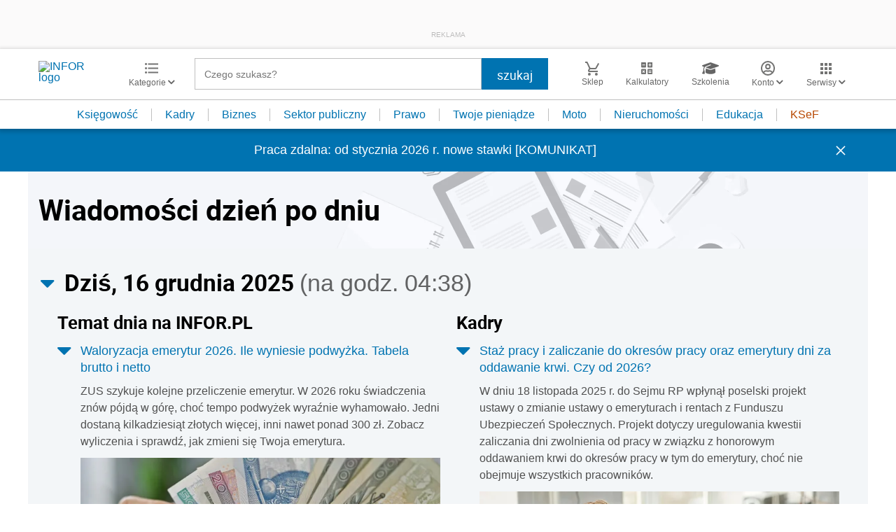

--- FILE ---
content_type: text/html; charset=UTF-8
request_url: https://www.infor.pl/
body_size: 35979
content:
<!DOCTYPE html>
<html lang="pl">
<head>
        <!-- ###www.infor.pl### -->

    <meta charset="UTF-8" />
    <meta name="viewport" content="width=device-width, initial-scale=1.0, maximum-scale=5.0,user-scalable=0"/>
    <link rel="shortcut icon" href="/favicon.ico" type="image/x-icon" />
    <script src="https://jsc.mgid.com/site/862009.js" async></script>
            <script src="https://consensu.incdn.pl/index.js"></script>
    
            <link rel="preload" as="font" type="font/woff2" crossorigin href="https://inforpl.incdn.pl/fonts/Roboto-Bold.e1be1bee.woff2">
        
    	                    <link rel="preload" href="https://inforpl.incdn.pl/app.e81f0d8d.css" as="style">
            <link rel="stylesheet" href="https://inforpl.incdn.pl/app.e81f0d8d.css" />
            
            <link rel="preload" href="https://inforpl.incdn.pl/2.aeb81229.css" as="style">
        <link rel="stylesheet" href="https://inforpl.incdn.pl/2.aeb81229.css" />
    
    
    
    
        
    
    
    <script async src="https://securepubads.g.doubleclick.net/tag/js/gpt.js"></script>

    <script>
        window.googletag = window.googletag || {cmd: []};
        googletag.cmd.push(function() {
                                                                    googletag.defineSlot('/17796319/infor/expand_belka', [[1,1]], 'belka_expand').addService(googletag.pubads());
                                                                                    googletag.defineSlot('/17796319/infor/bottom_bill', [[1,1],[970,250],[750,200],[300,250],[728,90],[750,100],[320,50],[750,300]], 'billboard_dolny').defineSizeMapping(googletag.sizeMapping().addSize([1024,0], [[728,90],[750,200],[750,100],[1,1],[645,100],[645,200],[645,300],[750,300]]).addSize([640,480], [[300,100],[320,480],[320,50],[1,1],[300,600],[300,250],[336,280]]).addSize([0,0], [[300,100],[320,480],[320,50],[1,1],[300,600],[300,250],[336,280]]).build()).addService(googletag.pubads());
                                                                                    googletag.defineSlot('/17796319/infor/panel_1', [[970,250],[950,200],[950,300],[300,600],[300,250],[320,480],[728,90],[970,200],[336,280],[970,300],[1140,300],[1140,600],[320,50],[750,100],[970,90],[1,1],[750,300],[300,100],[750,200]], 'panel_1').defineSizeMapping(googletag.sizeMapping().addSize([1024,0], [[970,200],[1140,300],[1140,600],[750,100],[728,90],[970,90],[970,300],[750,200],[950,200],[950,300],[750,300]]).addSize([0,0], [[1,1],[300,250],[320,480],[300,600],[320,50],[300,100],[336,280]]).build()).addService(googletag.pubads());
                                                                                    googletag.defineSlot('/17796319/infor/panel_2', [[970,250],[950,200],[950,300],[300,600],[300,250],[320,480],[728,90],[970,200],[336,280],[970,300],[1140,300],[1140,600],[320,50],[750,100],[970,90],[1,1],[750,300],[300,100],[750,200]], 'panel_2').defineSizeMapping(googletag.sizeMapping().addSize([1024,0], [[970,200],[1140,300],[1140,600],[750,100],[728,90],[970,90],[970,300],[750,200],[950,200],[950,300],[750,300]]).addSize([0,0], [[1,1],[300,250],[320,480],[300,600],[320,50],[300,100],[336,280]]).build()).addService(googletag.pubads());
                                                                                    googletag.defineSlot('/17796319/infor/pop-up', [[1,1]], 'pop-up').addService(googletag.pubads());
                                        
            /*
            var _YB = _YB || {
                bm: function () { return (Math.random() >= 0.1 ? '1' : '0'); },
                ab: function () { return (_YB.dool ? 'b' : 'a' + Math.floor(Math.random() * 10)); },
                dc: function () { return (_YB.dool ? 'd' : 'c' + Math.floor(Math.random() * 20)); },
                mx: function () { return (!_YB.dool ? 'x' : 'm' + Math.floor(Math.random() * 180)); },
                tt: function () { return ('tt' + Math.floor(Math.random() * 10)); },
                dool: Math.random() >= 0.1
            };
            var _yt = new Date(), yb_th = _yt.getUTCHours() - 8, yb_tm = _yt.getUTCMinutes(), yb_wd = _yt.getUTCDay();
            if (yb_th < 0) { yb_th = 24 + yb_th; yb_wd -= 1; };
            if (yb_wd < 0) { yb_wd = 7 + yb_wd };

            googletag.pubads().setTargeting('yb_bm', _YB.bm());
            googletag.pubads().getSlots().forEach(function (slot) {
                slot.setTargeting('yb_ab', _YB.ab());
                slot.setTargeting('yb_dc', _YB.dc());
                slot.setTargeting('yb_mx', _YB.mx());
                slot.setTargeting('yb_tt', _YB.tt());
                slot.setTargeting('yb_ff', '' + Math.round(Math.random()));
                slot.setTargeting('yb_th', yb_th.toString());
                slot.setTargeting('yb_tm', yb_tm.toString());
                slot.setTargeting('yb_wd', yb_wd.toString());
            });
            */
            
            googletag.pubads().setTargeting('path', location.pathname);
            googletag.pubads().setTargeting('host', location.hostname);

            googletag.pubads().setTargeting('adult', ['0']);
            googletag.pubads().setTargeting('noads', ['0']);
            googletag.pubads().setTargeting('sponsorowane', ['0']);
                            googletag.pubads().setTargeting('nrArt', ['-1']);
                                        googletag.pubads().setTargeting('tag', ['']);
                        googletag.pubads().setTargeting('status', ['NIEZALOGOWANY']);
            googletag.pubads().setTargeting('version', ['']);
                            googletag.pubads().setTargeting('IN_Sekcja', ["sg"]);
                        //googletag.pubads().enableSingleRequest();
            googletag.pubads().setCentering(true);
            googletag.pubads().collapseEmptyDivs();

            window.inforAdvertsSlotRenderRegister = window.inforAdvertsSlotRenderRegister || {};
            googletag.pubads().addEventListener('slotRenderEnded', function(event) {
                var slot = event.slot;
                window.inforAdvertsSlotRenderRegister[slot.getSlotElementId()] = slot;
                
                if (! event.isEmpty) {
                    if ((slot !== 'expand_billboard') && event.size[0] > 1) {
                        let slotEl = document.getElementById(slot.getSlotElementId());
                        let nextSibling = slotEl.nextSibling;
                        if (!nextSibling || nextSibling.nodeType !== Node.ELEMENT_NODE || !nextSibling.classList.contains('textAds')) {
                            let div = document.createElement('div');
                            div.setAttribute('class', 'textAds');
                            div.setAttribute('style', 'width: ' + event.size[0] + 'px');
                            div.innerHTML = 'REKLAMA';
                            slotEl.after(div);
                            slotEl.parentElement.style = 'margin: 20px auto';
                        }
                    }
                }
            });
            /*if (true) {
                googletag.pubads().enableLazyLoad({
                    fetchMarginPercent: 100, // Fetch slots within 5 viewports.
                    renderMarginPercent: 10, // Render slots within 2 viewports.
                    mobileScaling: 1.0 // Double the above values on mobile.
                });
            }*/
            googletag.enableServices();
        });
    </script>

    <script>
        window.Quickwrap = window.Quickwrap || {};
        window.Quickwrap.cmd = window.Quickwrap.cmd || [];
    </script>
    <script src="//cdn.qwtag.com/60897ca2-a5a7-476c-806a-5d05ed5a3ec3/qw.js"></script>

                                                                
    <script>
    window.dataLayer = window.dataLayer || [];
            window.dataLayer.push([{"copyright":{"name":"INFOR PL S.A."},"httpResponseStatusCode":200,"playerPossible":false,"categoryPath":""}][0]);
    </script>
            <title>INFOR.PL – portal nowoczesnych księgowych, przedsiębiorców, kadrowych – podatki, rachunkowość, kadry, prawo pracy, sektor publiczny - kalkulatory, wskaźniki, ujednolicone akty prawne, quizy</title>
    
                        <meta name="description" content="INFOR.pl to największy polski portal dla księgowych - Aktualne akty prawne - porady ekspertów - interpretacje - narzędzia. Najdokładniejsze kalkulatory, wskaźniki i stawki, druki, wzory, quizy - informacje prawne i podatkowe. Infor.pl." />
                            <meta name="keywords" content="INFOR.PL, kadry, podatek dochodowy, podatek VAT, rachunkowość, prawo pracy, składki ZUS, zasiłki, emerytury, quizy, kalkulatory, wskaźniki, ujednolicone akty prawne, moja firma, księgowość, podatki, nieruchomości, dom, auto, twoje pieniądze, sektor budżetowy, samorząd" />
            
            <meta name="robots" content="index, follow, max-image-preview:large" />
    
    
                    <script>
                (function(w,d,s,l,i){w[l]=w[l]||[];w[l].push({'gtm.start':
                            new Date().getTime(),event:'gtm.js'});var f=d.getElementsByTagName(s)[0],
                        j=d.createElement(s),dl=l!='dataLayer'?'&amp;l='+l:'';j.async=true;j.src=
                        'https://www.googletagmanager.com/gtm.js?id='+i+dl;f.parentNode.insertBefore(j,f);
                })(window,document,'script','dataLayer','GTM-KMPD5C');
        </script>
        
        <script>
    var pp_gemius_identifier = 'd2MwQk86S5bNtpYNPP8QI_UCP30Rs69fFXsBgxE3bfv.W7';
    var pp_gemius_extraparameters = new Array('serwis=www.infor.pl');

    // lines below shouldn't be edited
    function gemius_pending(i) { window[i] = window[i] || function() {var x = window[i+'_pdata'] = window[i+'_pdata'] || [];
    x[x.length]=arguments;};};gemius_pending('gemius_hit'); gemius_pending('gemius_event'); gemius_pending('pp_gemius_hit');
    gemius_pending('pp_gemius_event');(function(d,t) {try {var gt=d.createElement(t),s=d.getElementsByTagName(t)[0],l='http'+((location.protocol=='https:')?'s':''); 
    gt.setAttribute('async','async');gt.setAttribute('defer','defer'); gt.src=l+'://gapl.hit.gemius.pl/xgemius.js'; 
    s.parentNode.insertBefore(gt,s);} catch (e) {}})(document,'script');
</script>    
            <script src="https://widgets.infor.pl/widgets/eventBusInitialize.js"></script>
        <script src="https://g.infor.pl/p/_cdn/js/getInforUserProfile.js"></script>
    
    
        <link rel="canonical" href="https://www.infor.pl" />


            <meta property="og:type" content="website" />
        <meta property="og:title" content="INFOR.PL – portal nowoczesnych księgowych, przedsiębiorców, kadrowych – podatki, rachunkowość, kadry, prawo pracy, sektor publiczny - kalkulatory, wskaźniki, ujednolicone akty prawne, quizy" />
        <meta property="og:description" content="Kliknij i dowiedz się więcej." />
            
    
    <meta name="twitter:title" content="INFOR.PL – portal nowoczesnych księgowych, przedsiębiorców, kadrowych – podatki, rachunkowość, kadry, prawo pracy, sektor publiczny - kalkulatory, wskaźniki, ujednolicone akty prawne, quizy" />
    <meta name="twitter:card" content="summary_large_image" />
    <meta name="twitter:site" content="@INFORPL"/>
</head>
<body class='desktopPage' data-logged-user='false' data-cpu='1'>

    
            <noscript>
<iframe src="https://www.googletagmanager.com/ns.html?id=GTM-KMPD5C" height="0" width="0" style="display:none;visibility:hidden"></iframe>
</noscript>
    
    	


            
                                    <div class="adsContent showAdsText belka_expand ">
                
                                    <div class="rectangleBox" id='belka_expand'>
                        <div class="adsTextPlaceholder"><p>REKLAMA</p></div>
                        <script>
                            window.Quickwrap.cmd.push(function () {
                                window.Quickwrap.display('belka_expand');
                            });
                        </script>
                    </div>
                            </div>
                                                            
    



            
                                                                                    <div class="adsContent showAdsText pop-up ">
                
                                    <div class="rectangleBox" id='pop-up'>
                        <div class="adsTextPlaceholder"><p>REKLAMA</p></div>
                        <script>
                            window.Quickwrap.cmd.push(function () {
                                window.Quickwrap.display('pop-up');
                            });
                        </script>
                    </div>
                            </div>
            
    
<header class="header">
			<div class="header-box">
			<div class="header__navMain">
				<div class="header__navMain--item header__logo">
					<a href="https://www.infor.pl/">
													<img width="100" height="37" src="//p.infor.pl/promocja-infor/logo/logo-infor-2025.svg" alt="INFOR logo"/>
											</a>
				</div>
				<div class="header__navMain--item header__category">
					<a href="#" class="button-icon btnShow">
						<i class="icons icon-custom--icon-categories"></i>
						<span>Kategorie
							<i class="fa fa-angle-down" aria-hidden="true"></i>
						</span>
					</a>
					<span class="closeBtn closeMenu">
						<i class="icons icon-custom--icon-close-default"></i>
					</span>
					<div class="header__category--menu boxShow">
						<div class="searchBox searchMobile">
							<form action="/wyniki/" method="GET">
								<i class="icons icon-custom--icon-magnifier"></i>
								<input type="text" class="searchInput" name="fraza"  placeholder="Czego szukasz?"/>
								<div class="clearSearch">
									<i class="fa fa-times" aria-hidden="true"></i>
								</div>
																											<input type="hidden" name="shost" value="www.infor.pl"/>
																			<input type="hidden" name="from" value="01.01.2000"/>
																			<input type="hidden" name="to" value="16.12.2025"/>
																									<input type="submit" class="button-default" value="szukaj"/>
							</form>
						</div>
						<nav>
    <ul class="menu">
                    
<li class="has-submenu">

            <a href="https://www.infor.pl/prawo/">
            Prawo
            <i></i>        </a>
    
            <div class="submenu submenuDesktop">
            <ul>
                                    
<li class="has-submenu">

            <a href="https://www.infor.pl/prawo/sprawy-rodzinne/">
            Sprawy rodzinne
            <i></i>        </a>
    
            <div class="submenu">
            <ul>
                                    
<li>
            <a href="https://www.infor.pl/prawo/spadki/">Spadki</a>
    </li>                                    
<li>
            <a href="https://www.infor.pl/prawo/darowizny/">Darowizny</a>
    </li>                                    
<li>
            <a href="https://www.infor.pl/prawo/rozwody/">Rozwody</a>
    </li>                                    
<li>
            <a href="https://www.infor.pl/prawo/alimenty/">Alimenty</a>
    </li>                                    
<li>
            <a href="https://www.infor.pl/prawo/malzenstwo/">Małżeństwo</a>
    </li>                                    
<li>
            <a href="https://www.infor.pl/prawo/prawa-seniora/">Prawa seniora</a>
    </li>                                    
<li>
            <a href="https://www.infor.pl/prawo/pomoc-spoleczna/">Pomoc społeczna</a>
    </li>                                    
<li>
            <a href="https://www.infor.pl/prawo/dziecko-i-prawo/500-plus/">500 plus 800 plus</a>
    </li>                            </ul>
        </div>
    
</li>                                    
<li class="has-submenu">

            <a href="https://www.infor.pl/prawo/sprawy-karne/">
            Sprawy karne
            <i></i>        </a>
    
            <div class="submenu">
            <ul>
                                    
<li>
            <a href="https://www.infor.pl/prawo/prawo-karne/">Prawo karne</a>
    </li>                                    
<li>
            <a href="https://www.infor.pl/prawo/kodeks-karny/">Kodeks karny</a>
    </li>                                    
<li>
            <a href="https://www.infor.pl/prawo/wykroczenia/">Wykroczenia</a>
    </li>                                    
<li>
            <a href="https://www.infor.pl/prawo/wieziennictwo/">Więziennictwo</a>
    </li>                            </ul>
        </div>
    
</li>                                    
<li class="has-submenu">

            <a href="https://www.infor.pl/prawo/konsument-i-umowy/">
            Konsument i umowy
            <i></i>        </a>
    
            <div class="submenu">
            <ul>
                                    
<li>
            <a href="https://www.infor.pl/prawo/umowy/">Umowy</a>
    </li>                                    
<li>
            <a href="https://www.infor.pl/prawo/prawa-konsumenta/">Prawa konsumenta</a>
    </li>                                    
<li>
            <a href="https://www.infor.pl/prawo/reklamacje/">Reklamacje</a>
    </li>                                    
<li>
            <a href="https://www.infor.pl/prawo/w-sadzie/">W sądzie</a>
    </li>                                    
<li>
            <a href="https://www.infor.pl/prawo/ubezpieczenia/">Ubezpieczenia</a>
    </li>                            </ul>
        </div>
    
</li>                                    
<li class="has-submenu">

            <a href="https://www.infor.pl/prawo/sprawy-urzedowe/">
            Sprawy urzędowe
            <i></i>        </a>
    
            <div class="submenu">
            <ul>
                                    
<li>
            <a href="https://www.infor.pl/prawo/pozwy/">Pozwy</a>
    </li>                                    
<li>
            <a href="https://www.infor.pl/prawo/notariusz/">Notariusz</a>
    </li>                                    
<li>
            <a href="https://www.infor.pl/prawo/gmina/">Gmina</a>
    </li>                                    
<li>
            <a href="https://www.infor.pl/prawo/powiat/">Powiat</a>
    </li>                                    
<li>
            <a href="https://www.infor.pl/prawo/konstytucja/">Konstytucja</a>
    </li>                                    
<li>
            <a href="https://www.infor.pl/prawo/wybory/">Wybory</a>
    </li>                                    
<li>
            <a href="https://www.infor.pl/prawo/pisma-i-druki/">Pisma i druki</a>
    </li>                                    
<li>
            <a href="https://www.infor.pl/prawo/pomoc-prawna/">Pomoc prawna</a>
    </li>                                    
<li>
            <a href="https://www.infor.pl/prawo/sprawy-urzedowe/egzekucja-komornicza/">Egzekucja komornicza</a>
    </li>                            </ul>
        </div>
    
</li>                                    
<li class="has-submenu">

            <a href="https://www.infor.pl/prawo/sluzby-mundurowe/">
            Służby mundurowe
            <i></i>        </a>
    
            <div class="submenu">
            <ul>
                                    
<li>
            <a href="https://www.infor.pl/prawo/sluzby-mundurowe/wojsko/">Wojsko</a>
    </li>                                    
<li>
            <a href="https://www.infor.pl/prawo/sluzby-mundurowe/policja/">Policja</a>
    </li>                                    
<li>
            <a href="https://www.infor.pl/prawo/sluzby-mundurowe/straz-pozarna/">Straż Pożarna</a>
    </li>                                    
<li>
            <a href="https://www.infor.pl/prawo/sluzby-mundurowe/lesnictwo/">Leśnictwo</a>
    </li>                                    
<li>
            <a href="https://www.infor.pl/prawo/sluzby-mundurowe/straz-graniczna/">Straż Graniczna</a>
    </li>                                    
<li>
            <a href="https://www.infor.pl/prawo/sluzby-mundurowe/straz-miejska/">Straż miejska</a>
    </li>                            </ul>
        </div>
    
</li>                            </ul>
        </div>
    
</li>                    
<li class="has-submenu">

            <a href="https://www.infor.pl/twoje-pieniadze/">
            Twoje pieniądze
            <i></i>        </a>
    
            <div class="submenu submenuDesktop">
            <ul>
                                    
<li>

            <a href="https://www.infor.pl/twoje-pieniadze/zarobki/">
            Zarobki
                    </a>
    
    
</li>                                    
<li>

            <a href="https://www.infor.pl/twoje-pieniadze/swiadczenia/">
            Świadczenia
                    </a>
    
    
</li>                                    
<li>

            <a href="https://www.infor.pl/twoje-pieniadze/oszczednosci/">
            Oszczędności
                    </a>
    
    
</li>                                    
<li>

            <a href="https://www.infor.pl/twoje-pieniadze/podatki/">
            Podatki
                    </a>
    
    
</li>                                    
<li>

            <a href="https://www.infor.pl/twoje-pieniadze/koszty-utrzymania/">
            Koszty utrzymania
                    </a>
    
    
</li>                                    
<li>

            <a href="https://www.infor.pl/twoje-pieniadze/zakupy/">
            Zakupy
                    </a>
    
    
</li>                                    
<li>

            <a href="https://www.infor.pl/twoje-pieniadze/wypoczynek/">
            Wypoczynek
                    </a>
    
    
</li>                            </ul>
        </div>
    
</li>                    
<li class="has-submenu">

            <a href="https://ksiegowosc.infor.pl/">
            Księgowość firm
            <i></i>        </a>
    
            <div class="submenu submenuDesktop">
            <ul>
                                    
<li class="has-submenu">

            <a href="https://ksiegowosc.infor.pl/podatki/">
            Podatki
            <i></i>        </a>
    
            <div class="submenu">
            <ul>
                                    
<li>
            <a href="https://ksiegowosc.infor.pl/podatki/pit/">PIT</a>
    </li>                                    
<li>
            <a href="https://uslugi.gazetaprawna.pl/CR/pit2022-infor/">Program do rozliczenia PIT 2022</a>
    </li>                                    
<li>
            <a href="https://ksiegowosc.infor.pl/podatki/vat/">VAT</a>
    </li>                                    
<li>
            <a href="https://ksiegowosc.infor.pl/podatki/cit/">CIT</a>
    </li>                                    
<li>
            <a href="https://ksiegowosc.infor.pl/podatki/ryczalt/">Ryczałt</a>
    </li>                                    
<li>
            <a href="https://ksiegowosc.infor.pl/podatki/akcyza/">Akcyza</a>
    </li>                                    
<li>
            <a href="https://ksiegowosc.infor.pl/podatki/koszty/">Koszty</a>
    </li>                                    
<li>
            <a href="https://ksiegowosc.infor.pl/podatki/urzad-skarbowy/">Urząd Skarbowy</a>
    </li>                                    
<li class="see-more">
            <a href="https://ksiegowosc.infor.pl/podatki/">zobacz więcej &#187;</a>
    </li>                            </ul>
        </div>
    
</li>                                    
<li class="has-submenu">

            <a href="https://ksiegowosc.infor.pl/rachunkowosc/">
            Rachunkowość
            <i></i>        </a>
    
            <div class="submenu">
            <ul>
                                    
<li>
            <a href="https://ksiegowosc.infor.pl/rachunkowosc/zasady-ogolne/">Zasady ogólne</a>
    </li>                                    
<li>
            <a href="https://ksiegowosc.infor.pl/rachunkowosc/ksiegi-rachunkowe/">Księgi rachunkowe</a>
    </li>                                    
<li>
            <a href="https://ksiegowosc.infor.pl/rachunkowosc/ewidencja-ksiegowa/">Ewidencja księgowa</a>
    </li>                                    
<li>
            <a href="https://ksiegowosc.infor.pl/rachunkowosc/sprawozdawczosc/">Sprawozdawczość</a>
    </li>                                    
<li>
            <a href="https://ksiegowosc.infor.pl/rachunkowosc/amortyzacja/">Amortyzacja</a>
    </li>                                    
<li>
            <a href="https://ksiegowosc.infor.pl/rachunkowosc/rachunkowosc-rolnicza/">Rachunkowość rolnicza</a>
    </li>                                    
<li>
            <a href="https://ksiegowosc.infor.pl/rachunkowosc/inwentaryzacja/">Inwentaryzacja</a>
    </li>                                    
<li>
            <a href="https://ksiegowosc.infor.pl/rachunkowosc/rachunkowosc-budzetowa/">Rachunkowość budżetowa</a>
    </li>                                    
<li>
            <a href="https://ksiegowosc.infor.pl/rachunkowosc/rachunkowosc-organizacji-non-profit/">Rachunkowość organizacji non-profit</a>
    </li>                            </ul>
        </div>
    
</li>                                    
<li class="has-submenu">

            <a href="https://ksiegowosc.infor.pl/obrot-gospodarczy/">
            Obrót gospodarczy
            <i></i>        </a>
    
            <div class="submenu">
            <ul>
                                    
<li>
            <a href="https://ksiegowosc.infor.pl/obrot-gospodarczy/dzialalnosc-gospodarcza/">Działalność gospodarcza</a>
    </li>                                    
<li>
            <a href="https://ksiegowosc.infor.pl/obrot-gospodarczy/spolki/">Spółki</a>
    </li>                                    
<li>
            <a href="https://ksiegowosc.infor.pl/obrot-gospodarczy/clo/">Cło</a>
    </li>                                    
<li>
            <a href="https://ksiegowosc.infor.pl/obrot-gospodarczy/finanse-i-inwestycje/">Finanse i inwestycje</a>
    </li>                                    
<li>
            <a href="https://ksiegowosc.infor.pl/obrot-gospodarczy/zamowienia-publiczne/">Zamówienia publiczne</a>
    </li>                                    
<li>
            <a href="https://ksiegowosc.infor.pl/obrot-gospodarczy/windykacja/">Windykacja</a>
    </li>                                    
<li>
            <a href="https://ksiegowosc.infor.pl/obrot-gospodarczy/fundacje-stowarzyszenia/">Fundacje, stowarzyszenia</a>
    </li>                                    
<li>
            <a href="https://ksiegowosc.infor.pl/obrot-gospodarczy/inne/">Inne zagadnienia</a>
    </li>                            </ul>
        </div>
    
</li>                                    
<li class="has-submenu">

            <a href="https://ksiegowosc.infor.pl/zus-kadry/">
            ZUS i kadry
            <i></i>        </a>
    
            <div class="submenu">
            <ul>
                                    
<li>
            <a href="https://ksiegowosc.infor.pl/zus-kadry/skladki/">Składki</a>
    </li>                                    
<li>
            <a href="https://ksiegowosc.infor.pl/zus-kadry/urlopy/">Urlopy</a>
    </li>                                    
<li>
            <a href="https://ksiegowosc.infor.pl/zus-kadry/wynagrodzenia/">Wynagrodzenia</a>
    </li>                                    
<li>
            <a href="https://ksiegowosc.infor.pl/zus-kadry/zatrudnianie-i-zwalnianie/">Zatrudnianie i zwalnianie</a>
    </li>                                    
<li>
            <a href="https://ksiegowosc.infor.pl/zus-kadry/umowy-zlecenia/">Umowy zlecenia</a>
    </li>                                    
<li>
            <a href="https://ksiegowosc.infor.pl/zus-kadry/inne/">Inne zagadnienia</a>
    </li>                                    
<li class="bold">
            <a href="https://ksiegowosc.infor.pl/wiadomosci/">Księgowość firm - aktualności</a>
    </li>                                    
<li class="bold">
            <a href="https://www.infor.pl/mf/">Aktualności z Ministerstwa Finansów</a>
    </li>                            </ul>
        </div>
    
</li>                            </ul>
        </div>
    
</li>                    
<li class="has-submenu">

            <a href="https://kadry.infor.pl/">
            Kadry
            <i></i>        </a>
    
            <div class="submenu submenuDesktop">
            <ul>
                                    
<li class="has-submenu">

            <a href="https://kadry.infor.pl/kadry/indywidualne_prawo_pracy/">
            Indywidualne prawo pracy
            <i></i>        </a>
    
            <div class="submenu">
            <ul>
                                    
<li>
            <a href="https://kadry.infor.pl/kadry/indywidualne_prawo_pracy/czas_pracy/">Czas pracy</a>
    </li>                                    
<li>
            <a href="https://kadry.infor.pl/kadry/indywidualne_prawo_pracy/ochrona_danych_osobowych/">Ochrona danych osobowych</a>
    </li>                                    
<li>
            <a href="https://kadry.infor.pl/kadry/indywidualne_prawo_pracy/odpowiedzialnosc_prawa_i_obowiazki/">Odpowiedzialność, prawa i obowiązki</a>
    </li>                                    
<li>
            <a href="https://kadry.infor.pl/kadry/indywidualne_prawo_pracy/uprawnienia_rodzicielskie/">Uprawnienia rodzicielskie</a>
    </li>                                    
<li>
            <a href="https://kadry.infor.pl/kadry/indywidualne_prawo_pracy/zatrudnianie_i_zwalnianie/">Zatrudnianie i zwalnianie</a>
    </li>                                    
<li>
            <a href="https://kadry.infor.pl/kadry/indywidualne_prawo_pracy/zakaz-konkurencji/">Zakaz konkurencji</a>
    </li>                                    
<li>
            <a href="https://kadry.infor.pl/kadry/indywidualne_prawo_pracy/mobbing/">Mobbing</a>
    </li>                                    
<li>
            <a href="https://kadry.infor.pl/kadry/indywidualne_prawo_pracy/sygnalista/">Sygnalista</a>
    </li>                            </ul>
        </div>
    
</li>                                    
<li class="has-submenu">

            <a href="https://kadry.infor.pl/kadry/wynagrodzenia/">
            Wynagrodzenia
            <i></i>        </a>
    
            <div class="submenu">
            <ul>
                                    
<li>
            <a href="https://kadry.infor.pl/kadry/wynagrodzenia/dokumentacja_placowa/">Dokumentacja płacowa</a>
    </li>                                    
<li>
            <a href="https://kadry.infor.pl/kadry/wynagrodzenia/dzialalnosc_socjalna/">Działalność socjalna</a>
    </li>                                    
<li>
            <a href="https://kadry.infor.pl/kadry/wynagrodzenia/ochrona_wynagrodzenia/">Ochrona wynagrodzenia</a>
    </li>                                    
<li>
            <a href="https://kadry.infor.pl/kadry/wynagrodzenia/podroze_sluzbowe/">Podróże służbowe</a>
    </li>                                    
<li>
            <a href="https://kadry.infor.pl/kadry/wynagrodzenia/rozliczanie_wynagrodzen/">Rozliczanie wynagrodzeń</a>
    </li>                                    
<li>
            <a href="https://kadry.infor.pl/kadry/wynagrodzenia/skladniki_wynagrodzenia/">Składniki wynagrodzenia</a>
    </li>                                    
<li>
            <a href="https://kadry.infor.pl/kadry/wynagrodzenia/wynagrodzenie-minimalne/">Wynagrodzenie minimalne</a>
    </li>                                    
<li>
            <a href="https://kadry.infor.pl/kadry/wynagrodzenia/podatki/">Podatki</a>
    </li>                            </ul>
        </div>
    
</li>                                    
<li class="has-submenu">

            <a href="https://kadry.infor.pl/kadry/ubezpieczenia/">
            Ubezpieczenia
            <i></i>        </a>
    
            <div class="submenu">
            <ul>
                                    
<li>
            <a href="https://kadry.infor.pl/kadry/ubezpieczenia/emerytury_i_renty/">Emerytury i renty</a>
    </li>                                    
<li>
            <a href="https://kadry.infor.pl/kadry/ubezpieczenia/pracownicze-plany-kapitalowe/">Pracownicze Plany Kapitałowe</a>
    </li>                                    
<li>
            <a href="https://kadry.infor.pl/kadry/ubezpieczenia/skladki_na_ubezpieczenie_spoleczne/">Składki na ubezpieczenie społeczne</a>
    </li>                                    
<li>
            <a href="https://kadry.infor.pl/kadry/ubezpieczenia/swiadczenia_przedemerytalne/">Świadczenie przedemerytalne</a>
    </li>                                    
<li>
            <a href="https://kadry.infor.pl/kadry/ubezpieczenia/ubezpieczenie_zdrowotne/">Ubezpieczenie zdrowotne</a>
    </li>                                    
<li>
            <a href="https://kadry.infor.pl/kadry/ubezpieczenia/zasady_podlegania/">Zasady podlegania</a>
    </li>                                    
<li>
            <a href="https://kadry.infor.pl/kadry/ubezpieczenia/zasilki_i_inne_swiadczenia/">Zasiłki i inne świadczenia</a>
    </li>                            </ul>
        </div>
    
</li>                                    
<li class="has-submenu">

            <a href="https://kadry.infor.pl/urlopy/">
            Urlopy
            <i></i>        </a>
    
            <div class="submenu">
            <ul>
                                    
<li>
            <a href="https://kadry.infor.pl/urlopy/macierzynski/">Macierzyński</a>
    </li>                                    
<li>
            <a href="https://kadry.infor.pl/urlopy/urlop-rodzicielski/">Urlop rodzicielski</a>
    </li>                                    
<li>
            <a href="https://kadry.infor.pl/urlopy/urlop-na-zadanie/">Urlop na żądanie</a>
    </li>                                    
<li>
            <a href="https://kadry.infor.pl/urlopy/urlopy-okolicznosciowe/">Urlopy okolicznościowe</a>
    </li>                                    
<li>
            <a href="https://kadry.infor.pl/urlopy/wychowawczy/">Wychowawczy</a>
    </li>                                    
<li>
            <a href="https://kadry.infor.pl/urlopy/wypoczynkowy/">Wypoczynkowy</a>
    </li>                                    
<li>
            <a href="https://kadry.infor.pl/urlopy/zwolnienia-od-pracy/">Zwolnienia od pracy</a>
    </li>                                    
<li>
            <a href="https://kadry.infor.pl/urlopy/urlop-bezplatny/">Urlop bezpłatny</a>
    </li>                                    
<li>
            <a href="https://kadry.infor.pl/urlopy/urlop-ojcowski/">Urlop ojcowski</a>
    </li>                            </ul>
        </div>
    
</li>                            </ul>
        </div>
    
</li>                    
<li class="has-submenu">

            <a href="https://samorzad.infor.pl/">
            Sektor publiczny
            <i></i>        </a>
    
            <div class="submenu submenuDesktop">
            <ul>
                                    
<li class="has-submenu">

            <a href="https://ksiegowosc-budzetowa.infor.pl/">
            Księgowość budżetowa
            <i></i>        </a>
    
            <div class="submenu">
            <ul>
                                    
<li>
            <a href="https://ksiegowosc-budzetowa.infor.pl/rachunkowosc-budzetowa/">Rachunkowość budżetowa</a>
    </li>                                    
<li>
            <a href="https://ksiegowosc-budzetowa.infor.pl/sprawozdawczosc/">Sprawozdawczość</a>
    </li>                                    
<li>
            <a href="https://ksiegowosc-budzetowa.infor.pl/podatki/">Podatki</a>
    </li>                                    
<li>
            <a href="https://ksiegowosc-budzetowa.infor.pl/kadry-i-place/">Kadry i płace</a>
    </li>                                    
<li>
            <a href="https://ksiegowosc-budzetowa.infor.pl/zus/">ZUS</a>
    </li>                                    
<li>
            <a href="https://ksiegowosc-budzetowa.infor.pl/zamowienia-publiczne/">Zamówienia publiczne</a>
    </li>                            </ul>
        </div>
    
</li>                                    
<li class="has-submenu">

            <a href="https://samorzad.infor.pl/sektor/organizacja/">
            Organizacja
            <i></i>        </a>
    
            <div class="submenu">
            <ul>
                                    
<li>
            <a href="https://samorzad.infor.pl/sektor/organizacja/prawo_administracyjne/">Prawo administracyjne</a>
    </li>                                    
<li>
            <a href="https://samorzad.infor.pl/sektor/organizacja/postepowanie-administracyjne/">Postępowanie administracyjne</a>
    </li>                                    
<li>
            <a href="https://samorzad.infor.pl/sektor/organizacja/ustroj_i_jednostki/">Ustrój i jednostki</a>
    </li>                                    
<li>
            <a href="https://samorzad.infor.pl/sektor/organizacja/pracownicy/">Pracownicy</a>
    </li>                                    
<li>
            <a href="https://samorzad.infor.pl/sektor/organizacja/klienci/">Klienci</a>
    </li>                                    
<li>
            <a href="https://samorzad.infor.pl/sektor/organizacja/spolka-komunalna/">Spółka komunalna</a>
    </li>                                    
<li>
            <a href="https://samorzad.infor.pl/sektor/organizacja/rodo-2018/">RODO</a>
    </li>                                    
<li>
            <a href="https://samorzad.infor.pl/sektor/organizacja/compliance/">Compliance</a>
    </li>                                    
<li>
            <a href="https://samorzad.infor.pl/sektor/organizacja/prawo-wodne/">Prawo wodne</a>
    </li>                                    
<li>
            <a href="https://samorzad.infor.pl/sektor/organizacja/orzeczenia/">Orzeczenia</a>
    </li>                            </ul>
        </div>
    
</li>                                    
<li class="has-submenu">

            <a href="https://samorzad.infor.pl/sektor/finanse/">
            Finanse
            <i></i>        </a>
    
            <div class="submenu">
            <ul>
                                    
<li>
            <a href="https://samorzad.infor.pl/sektor/finanse/rachunkowosc_budzetowa/">Rachunkowość budżetowa</a>
    </li>                                    
<li>
            <a href="https://samorzad.infor.pl/sektor/finanse/podatki_i_oplaty/">Podatki i opłaty</a>
    </li>                                    
<li>
            <a href="https://samorzad.infor.pl/sektor/finanse/zamowienia_publiczne/">Zamówienia publiczne</a>
    </li>                                    
<li>
            <a href="https://samorzad.infor.pl/sektor/finanse/audyt_i_kontrola/">Audyt i kontrola</a>
    </li>                                    
<li>
            <a href="https://samorzad.infor.pl/sektor/finanse/dobre_praktyki/">Dobre praktyki</a>
    </li>                                    
<li>
            <a href="https://samorzad.infor.pl/sektor/finanse/budzet/">Budżet</a>
    </li>                            </ul>
        </div>
    
</li>                                    
<li class="has-submenu">

            <a href="https://samorzad.infor.pl/sektor/zadania/">
            Zadania
            <i></i>        </a>
    
            <div class="submenu">
            <ul>
                                    
<li>
            <a href="https://samorzad.infor.pl/sektor/zadania/bezpieczenstwo/">Bezpieczeństwo</a>
    </li>                                    
<li>
            <a href="https://samorzad.infor.pl/sektor/zadania/oswiata/">Oświata</a>
    </li>                                    
<li>
            <a href="https://samorzad.infor.pl/sektor/zadania/kultura/">Kultura</a>
    </li>                                    
<li>
            <a href="https://samorzad.infor.pl/sektor/zadania/opieka_spoleczna/">Pomoc społeczna</a>
    </li>                                    
<li>
            <a href="https://samorzad.infor.pl/sektor/zadania/zdrowie/">Zdrowie</a>
    </li>                                    
<li>
            <a href="https://samorzad.infor.pl/sektor/zadania/sport_i_turystyka/">Sport i turystyka</a>
    </li>                                    
<li>
            <a href="https://samorzad.infor.pl/sektor/zadania/srodowisko/">Środowisko</a>
    </li>                                    
<li>
            <a href="https://samorzad.infor.pl/sektor/zadania/gospodarka_komunalna/">Gospodarka komunalna</a>
    </li>                                    
<li>
            <a href="https://samorzad.infor.pl/sektor/zadania/gospodarka_przestrzenna/">Gospodarka przestrzenna</a>
    </li>                                    
<li>
            <a href="https://samorzad.infor.pl/sektor/zadania/zarzadzanie_nieruchomosciami/">Zarządzanie nieruchomościami</a>
    </li>                            </ul>
        </div>
    
</li>                                    
<li class="has-submenu">

            <a href="https://samorzad.infor.pl/sektor/rozwoj_i_promocja/">
            Rozwój i promocja
            <i></i>        </a>
    
            <div class="submenu">
            <ul>
                                    
<li>
            <a href="https://samorzad.infor.pl/sektor/rozwoj_i_promocja/fundusze_unijne/">Fundusze unijne</a>
    </li>                                    
<li>
            <a href="https://samorzad.infor.pl/sektor/rozwoj_i_promocja/wspolpraca/">Współpraca</a>
    </li>                                    
<li>
            <a href="https://samorzad.infor.pl/sektor/rozwoj_i_promocja/partnerstwo-publiczno-prywatne/">Partnerstwo publiczno-prywatne</a>
    </li>                                    
<li>
            <a href="https://samorzad.infor.pl/sektor/rozwoj_i_promocja/marketing/">Marketing</a>
    </li>                                    
<li>
            <a href="https://samorzad.infor.pl/sektor/rozwoj_i_promocja/dobre_praktyki/">Dobre praktyki</a>
    </li>                            </ul>
        </div>
    
</li>                                    
<li class="has-submenu">

            <a href="https://samorzad.infor.pl/sektor/edukacja/">
            Edukacja
            <i></i>        </a>
    
            <div class="submenu">
            <ul>
                                    
<li>
            <a href="https://samorzad.infor.pl/sektor/edukacja/rodziceiuczniowie/">Rodzice i Uczniowie</a>
    </li>                                    
<li>
            <a href="https://samorzad.infor.pl/sektor/edukacja/studenci/">Studenci</a>
    </li>                                    
<li>
            <a href="https://samorzad.infor.pl/sektor/edukacja/nauczyciele/">Nauczyciele</a>
    </li>                                    
<li>
            <a href="https://samorzad.infor.pl/tematy/egzamin-osmoklasisty/">Egzamin ósmoklasisty</a>
    </li>                                    
<li>
            <a href="https://samorzad.infor.pl/tematy/matura/">Matura</a>
    </li>                            </ul>
        </div>
    
</li>                            </ul>
        </div>
    
</li>                    
<li class="has-submenu">

            <a href="https://ksiegowosc-budzetowa.infor.pl/">
            Księgowość budżetowa
            <i></i>        </a>
    
            <div class="submenu submenuDesktop">
            <ul>
                                    
<li class="has-submenu">

            <a href="https://ksiegowosc-budzetowa.infor.pl/rachunkowosc-budzetowa/">
            Rachunkowość budżetowa
            <i></i>        </a>
    
            <div class="submenu">
            <ul>
                                    
<li>
            <a href="https://ksiegowosc-budzetowa.infor.pl/rachunkowosc-budzetowa/ewidencja/">Ewidencja</a>
    </li>                                    
<li>
            <a href="https://ksiegowosc-budzetowa.infor.pl/rachunkowosc-budzetowa/klasyfikacja/">Klasyfikacja</a>
    </li>                                    
<li>
            <a href="https://ksiegowosc-budzetowa.infor.pl/rachunkowosc-budzetowa/wydatki-strukturalne/">Wydatki strukturalne</a>
    </li>                                    
<li>
            <a href="https://ksiegowosc-budzetowa.infor.pl/rachunkowosc-budzetowa/nieprawidlowosci/">Nieprawidłowości</a>
    </li>                            </ul>
        </div>
    
</li>                                    
<li class="has-submenu">

            <a href="https://ksiegowosc-budzetowa.infor.pl/sprawozdawczosc/">
            Sprawozdawczość
            <i></i>        </a>
    
            <div class="submenu">
            <ul>
                                    
<li>
            <a href="https://ksiegowosc-budzetowa.infor.pl/sprawozdawczosc/sprawozdawczosc-budzetowa/">Sprawozdawczość budżetowa</a>
    </li>                                    
<li>
            <a href="https://ksiegowosc-budzetowa.infor.pl/sprawozdawczosc/sprawozdawczosc-w-zakresie-operacji-finansowych/">Sprawozdawczość w zakresie operacji finansowych</a>
    </li>                                    
<li>
            <a href="https://ksiegowosc-budzetowa.infor.pl/sprawozdawczosc/sprawozdawczosc-finansowa/">Sprawozdawczość finansowa</a>
    </li>                                    
<li>
            <a href="https://ksiegowosc-budzetowa.infor.pl/sprawozdawczosc/inwentaryzacja/">Inwentaryzacja</a>
    </li>                                    
<li>
            <a href="https://ksiegowosc-budzetowa.infor.pl/sprawozdawczosc/pozostale/">Pozostałe</a>
    </li>                            </ul>
        </div>
    
</li>                                    
<li class="has-submenu">

            <a href="https://ksiegowosc-budzetowa.infor.pl/podatki/">
            Podatki
            <i></i>        </a>
    
            <div class="submenu">
            <ul>
                                    
<li>
            <a href="https://ksiegowosc-budzetowa.infor.pl/podatki/procedury-podatkowe/">Procedury podatkowe</a>
    </li>                                    
<li>
            <a href="https://ksiegowosc-budzetowa.infor.pl/podatki/podatki-dochodowe/">Podatki dochodowe</a>
    </li>                                    
<li>
            <a href="https://ksiegowosc-budzetowa.infor.pl/podatki/vat/">VAT</a>
    </li>                                    
<li>
            <a href="https://ksiegowosc-budzetowa.infor.pl/podatki/podatki-i-oplaty-lokalne/">Podatki i opłaty lokalne</a>
    </li>                                    
<li>
            <a href="https://ksiegowosc-budzetowa.infor.pl/podatki/pozostale-podatki/">Pozostałe podatki i opłaty</a>
    </li>                                    
<li>
            <a href="https://ksiegowosc-budzetowa.infor.pl/podatki/centralizacja-vat/">Centralizacja Vat</a>
    </li>                            </ul>
        </div>
    
</li>                                    
<li class="has-submenu">

            <a href="https://ksiegowosc-budzetowa.infor.pl/kadry-i-place/">
            Kadry i płace
            <i></i>        </a>
    
            <div class="submenu">
            <ul>
                                    
<li>
            <a href="https://ksiegowosc-budzetowa.infor.pl/kadry-i-place/zatrudnianie-i-zwalnianie/">Zatrudnianie i zwalnianie</a>
    </li>                                    
<li>
            <a href="https://ksiegowosc-budzetowa.infor.pl/kadry-i-place/wynagrodzenia/">Wynagrodzenia</a>
    </li>                                    
<li>
            <a href="https://ksiegowosc-budzetowa.infor.pl/kadry-i-place/urlopy/">Urlopy</a>
    </li>                                    
<li>
            <a href="https://ksiegowosc-budzetowa.infor.pl/kadry-i-place/podnoszenie-kwalifikacji-i-awanse/">Podnoszenie kwalifikacji i awanse</a>
    </li>                                    
<li>
            <a href="https://ksiegowosc-budzetowa.infor.pl/kadry-i-place/dzialalnosc-socjalna/">Działalność socjalna (ZFŚS)</a>
    </li>                                    
<li>
            <a href="https://ksiegowosc-budzetowa.infor.pl/kadry-i-place/podroze-sluzbowe/">Podróże służbowe</a>
    </li>                                    
<li>
            <a href="https://ksiegowosc-budzetowa.infor.pl/kadry-i-place/pracownicy-oswiaty/">Pracownicy oświaty</a>
    </li>                                    
<li>
            <a href="https://ksiegowosc-budzetowa.infor.pl/kadry-i-place/pracownicy-sluzby-zdrowia/">Pracownicy służby zdrowia</a>
    </li>                            </ul>
        </div>
    
</li>                                    
<li class="has-submenu">

            <a href="https://ksiegowosc-budzetowa.infor.pl/zus/">
            ZUS
            <i></i>        </a>
    
            <div class="submenu">
            <ul>
                                    
<li>
            <a href="https://ksiegowosc-budzetowa.infor.pl/zus/ubezpieczenia-spoleczne/">Ubezpieczenia społeczne</a>
    </li>                                    
<li>
            <a href="https://ksiegowosc-budzetowa.infor.pl/zus/ubezpieczenia-zdrowotne/">Ubezpieczenia zdrowotne</a>
    </li>                                    
<li>
            <a href="https://ksiegowosc-budzetowa.infor.pl/zus/ubezpieczenia-majatkowe-i-osobowe/">Ubezpieczenia majątkowe i osobowe</a>
    </li>                            </ul>
        </div>
    
</li>                                    
<li class="has-submenu">

            <a href="https://ksiegowosc-budzetowa.infor.pl/zamowienia-publiczne/">
            Zamówienia publiczne
            <i></i>        </a>
    
            <div class="submenu">
            <ul>
                                    
<li>
            <a href="https://ksiegowosc-budzetowa.infor.pl/zamowienia-publiczne/strony-umowy/">Strony umowy</a>
    </li>                                    
<li>
            <a href="https://ksiegowosc-budzetowa.infor.pl/zamowienia-publiczne/tryby-udzielania-zamowienia/">Tryby udzielania zamówienia</a>
    </li>                                    
<li>
            <a href="https://ksiegowosc-budzetowa.infor.pl/zamowienia-publiczne/srodki-ochrony-prawnej/">Środki ochrony prawnej</a>
    </li>                            </ul>
        </div>
    
</li>                            </ul>
        </div>
    
</li>                    
<li class="has-submenu">

            <a href="https://mojafirma.infor.pl/">
            Moja Firma
            <i></i>        </a>
    
            <div class="submenu submenuDesktop">
            <ul>
                                    
<li class="has-submenu">

            <a href="https://mojafirma.infor.pl/biznes-finanse/">
            Biznes i finanse
            <i></i>        </a>
    
            <div class="submenu">
            <ul>
                                    
<li>
            <a href="https://mojafirma.infor.pl/biznes/wiadomosci/">Wiadomości</a>
    </li>                                    
<li>
            <a href="https://mojafirma.infor.pl/biznes/finanse/">Finanse</a>
    </li>                                    
<li>
            <a href="https://mojafirma.infor.pl/biznes/prawo/">Prawo</a>
    </li>                                    
<li>
            <a href="https://mojafirma.infor.pl/biznes/zarzadzanie/">Zarządzanie</a>
    </li>                                    
<li>
            <a href="https://mojafirma.infor.pl/biznes/poradniki/">Poradniki</a>
    </li>                            </ul>
        </div>
    
</li>                                    
<li class="has-submenu">

            <a href="https://mojafirma.infor.pl/biznes/finanse/">
            Finanse
            <i></i>        </a>
    
            <div class="submenu">
            <ul>
                                    
<li>
            <a href="https://mojafirma.infor.pl/notowania/">Notowania</a>
    </li>                                    
<li>
            <a href="https://mojafirma.infor.pl/kredyty/">Kredyty</a>
    </li>                                    
<li>
            <a href="https://mojafirma.infor.pl/inwestycje/">Inwestycje</a>
    </li>                                    
<li>
            <a href="https://mojafirma.infor.pl/karty-kredytowe/">Karty kredytowe</a>
    </li>                                    
<li>
            <a href="https://mojafirma.infor.pl/lokaty/">Lokaty</a>
    </li>                                    
<li>
            <a href="https://mojafirma.infor.pl/budzet-domowy/">Budżet domowy</a>
    </li>                                    
<li>
            <a href="https://www.infor.pl/kursy-walut/">Kursy walut</a>
    </li>                            </ul>
        </div>
    
</li>                                    
<li class="has-submenu">

            <a href="https://mojafirma.infor.pl/manager/">
            Zarządzanie
            <i></i>        </a>
    
            <div class="submenu">
            <ul>
                                    
<li>
            <a href="https://mojafirma.infor.pl/szkolenia/">Szkolenia</a>
    </li>                                    
<li>
            <a href="https://mojafirma.infor.pl/manager/">Manager</a>
    </li>                                    
<li>
            <a href="https://mojafirma.infor.pl/personel/">Personel</a>
    </li>                                    
<li>
            <a href="https://mojafirma.infor.pl/outsourcing/">Outsourcing</a>
    </li>                                    
<li>
            <a href="https://mojafirma.infor.pl/sekretariat/">Sekretariat</a>
    </li>                                    
<li>
            <a href="https://mojafirma.infor.pl/korespondencja-w-biznesie/">Korespondencja w biznesie</a>
    </li>                                    
<li>
            <a href="https://mojafirma.infor.pl/etykieta-w-biznesie/">Etykieta w biznesie</a>
    </li>                            </ul>
        </div>
    
</li>                                    
<li class="has-submenu">

            <a href="https://mojafirma.infor.pl/zakladam-firme/">
            Zakładam firmę
            <i></i>        </a>
    
            <div class="submenu">
            <ul>
                                    
<li>
            <a href="https://mojafirma.infor.pl/jak-zalozyc-firme/podejmowanie-dzialanosci/">Podejmowanie działalności</a>
    </li>                                    
<li>
            <a href="https://mojafirma.infor.pl/jak-zalozyc-firme/opodatkowanie/">Opodatkowanie</a>
    </li>                                    
<li>
            <a href="https://mojafirma.infor.pl/jak-zalozyc-firme/zatrudnienie/">Zatrudnianie</a>
    </li>                                    
<li>
            <a href="https://mojafirma.infor.pl/jak-zalozyc-firme/zus/">ZUS</a>
    </li>                                    
<li>
            <a href="https://mojafirma.infor.pl/jak-zalozyc-firme/oprogramowanie/">Oprogramowanie</a>
    </li>                            </ul>
        </div>
    
</li>                            </ul>
        </div>
    
</li>                    
<li>

            <a href="https://ksiegowosc.infor.pl/ksef/">
            KSeF
                    </a>
    
    
</li>                    
<li class="has-submenu">

            <a href="https://moto.infor.pl/">
            Moto
            <i></i>        </a>
    
            <div class="submenu submenuDesktop">
            <ul>
                                    
<li>

            <a href="https://moto.infor.pl/wiadomosci/">
            Motonews
                    </a>
    
    
</li>                                    
<li>

            <a href="https://moto.infor.pl/moto-porady/">
            Moto porady
                    </a>
    
    
</li>                                    
<li>

            <a href="https://moto.infor.pl/testy-aut/">
            Testy aut
                    </a>
    
    
</li>                                    
<li>

            <a href="https://moto.infor.pl/auto-i-prawo/">
            Auto i prawo
                    </a>
    
    
</li>                                    
<li>

            <a href="https://moto.infor.pl/logistyka/">
            Logistyka
                    </a>
    
    
</li>                                    
<li>

            <a href="https://moto.infor.pl/jednoslad/">
            Jednoślad
                    </a>
    
    
</li>                                    
<li>

            <a href="https://moto.infor.pl/galerie/">
            Galerie
                    </a>
    
    
</li>                                    
<li>

            <a href="https://moto.infor.pl/prawo-na-drodze/ciekawostki/5381050,Alkotest-online-sprawdz-ile-masz-promili-we-krwi.html/">
            Alkotest on-line
                    </a>
    
    
</li>                            </ul>
        </div>
    
</li>                    
<li class="has-submenu">

            <a href="https://nieruchomosci.infor.pl/">
            Nieruchomości
            <i></i>        </a>
    
            <div class="submenu submenuDesktop">
            <ul>
                                    
<li class="has-submenu">

            <a href="https://nieruchomosci.infor.pl/wiadomosci/">
            Wiadomości
            <i></i>        </a>
    
            <div class="submenu">
            <ul>
                                    
<li>
            <a href="https://nieruchomosci.infor.pl/wiadomosci/5731053,zakup-kawalerki-w-2023-roku.html">Zakup kawalerki w 2023 roku. Sprawdzamy, czy warto</a>
    </li>                                    
<li>
            <a href="https://nieruchomosci.infor.pl/wiadomosci/5725436,koszty-utrzymania-mieszkania-2023-drozej-o-21.html">Koszty utrzymania mieszkania 2023</a>
    </li>                                    
<li>
            <a href="https://nieruchomosci.infor.pl/wiadomosci/5722932,kredyt-hipoteczny-a-wynajem-co-sie-bardziej-oplaca.html">Kredyt hipoteczny a wynajem. Co się bardziej opłaca?</a>
    </li>                                    
<li>
            <a href="https://nieruchomosci.infor.pl/wiadomosci/raporty-i-analizy/5722334,bezpieczny-kredyt.html">Bezpieczny Kredyt 2% - symulacja korzyści</a>
    </li>                                    
<li class="see-more">
            <a href="https://nieruchomosci.infor.pl/wiadomosci/">zobacz więcej &#187;</a>
    </li>                            </ul>
        </div>
    
</li>                                    
<li class="has-submenu">

            <a href="https://nieruchomosci.infor.pl/prawo/">
            Prawo
            <i></i>        </a>
    
            <div class="submenu">
            <ul>
                                    
<li>
            <a href="https://nieruchomosci.infor.pl/prawo/5627042,wynajem-pokoju-przepisy.html">Wynajem pokoju - przepisy. Na co trzeba uważać?</a>
    </li>                                    
<li>
            <a href="https://nieruchomosci.infor.pl/prawo/5613649,wykreslenie-hipoteki-bez-zgody-banku.html">Czy wykreślenie hipoteki bez zgody banku jest możliwe?</a>
    </li>                                    
<li>
            <a href="https://nieruchomosci.infor.pl/prawo/5605348,deweloper-podatek.html">Jak mały deweloper może obniżyć podatki?</a>
    </li>                                    
<li>
            <a href="https://nieruchomosci.infor.pl/prawo/5603433,Jak-sie-zabezpieczyc-przed-problemami-z-lokatorem-4-sposoby.html">Jak się zabezpieczyć przed problemami z lokatorem?</a>
    </li>                                    
<li class="see-more">
            <a href="https://nieruchomosci.infor.pl/prawo/">zobacz więcej &#187;</a>
    </li>                            </ul>
        </div>
    
</li>                                    
<li class="has-submenu">

            <a href="https://nieruchomosci.infor.pl/nieruchomosci/">
            Nieruchomości
            <i></i>        </a>
    
            <div class="submenu">
            <ul>
                                    
<li>
            <a href="https://nieruchomosci.infor.pl/nieruchomosci/kupno-sprzedaz-nieruchomosci/5667760,inwestowanie-w-mieszkania-stalo-sie-o-wiele-trudniejsze.html">Jakich błędów unikać przy inwestowaniu w mieszkania?</a>
    </li>                                    
<li>
            <a href="https://nieruchomosci.infor.pl/nieruchomosci/najem/5660957,najem-instytucjonalny.html">Najem instytucjonalny – alternatywna wersja najmu</a>
    </li>                                    
<li>
            <a href="https://nieruchomosci.infor.pl/nieruchomosci/deweloper/5606790,Rola-inicjatyw-ekologicznych-w-firmach-deweloperskich.html">Rola inicjatyw ekologicznych w firmach deweloperskich</a>
    </li>                                    
<li>
            <a href="https://nieruchomosci.infor.pl/nieruchomosci/dom-dzialka/5594734,jak-oszczedzac-na-ogrzewaniu.html">Jak oszczędzać na ogrzewaniu, energii elektrycznej i innych opłatach?</a>
    </li>                                    
<li class="see-more">
            <a href="https://nieruchomosci.infor.pl/nieruchomosci/">zobacz więcej &#187;</a>
    </li>                            </ul>
        </div>
    
</li>                                    
<li class="has-submenu">

            <a href="https://nieruchomosci.infor.pl/finanse/">
            Finanse
            <i></i>        </a>
    
            <div class="submenu">
            <ul>
                                    
<li>
            <a href="https://nieruchomosci.infor.pl/finanse/5686212,jak-obnizyc-rate-kredytu-hipotecznego.html">Jak obniżyć ratę kredytu hipotecznego?</a>
    </li>                                    
<li>
            <a href="https://nieruchomosci.infor.pl/finanse/5603414,Jak-dlugo-Polacy-mieszkaja-z-rodzicami.html">Jak długo Polacy mieszkają z rodzicami?</a>
    </li>                                    
<li>
            <a href="https://nieruchomosci.infor.pl/finanse/5670757,ceny-pradu-w-polsce-na-przestrzeni-20-lat.html">Ceny prądu w Polsce na przestrzeni 20 lat</a>
    </li>                                    
<li>
            <a href="https://nieruchomosci.infor.pl/finanse/5563420,Co-zrobic-z-zaleglosciami-oplat-za-mieszkanie.html">Co zrobić z zaległościami opłat za mieszkanie?</a>
    </li>                                    
<li class="see-more">
            <a href="https://nieruchomosci.infor.pl/finanse/">zobacz więcej &#187;</a>
    </li>                            </ul>
        </div>
    
</li>                            </ul>
        </div>
    
</li>                    
<li class="has-submenu">

            <a href="https://www.infor.pl/biura-rachunkowe/">
            Biura rachunkowe
            <i></i>        </a>
    
            <div class="submenu submenuDesktop">
            <ul>
                                    
<li class="has-submenu">

            <a href="https://www.infor.pl/biura-rachunkowe/zakladam-biuro/">
            Zakładam biuro rachunkowe
            <i></i>        </a>
    
            <div class="submenu">
            <ul>
                                    
<li>
            <a href="https://www.infor.pl/biura-rachunkowe/zakladam-biuro/740384,Obowiazkowe-ubezpieczenie-OC-biura-rachunkowego.html">Obowiązkowe ubezpieczenie OC biura rachunkowego</a>
    </li>                                    
<li>
            <a href="https://www.infor.pl/biura-rachunkowe/zakladam-biuro/723887,Wybor-lokalu-i-urzadzenie-biura.html">Wybór lokalu i urządzenie biura</a>
    </li>                                    
<li>
            <a href="https://www.infor.pl/biura-rachunkowe/zakladam-biuro/3620687,Czy-biuro-rachunkowe-moze-byc-prowadzone-w-formie-dzialalnosci-nierejestrowanej.html">Czy biuro rachunkowe może być prowadzone w formie działalności nierejestrowanej?</a>
    </li>                                    
<li>
            <a href="https://www.infor.pl/biura-rachunkowe/zakladam-biuro/701796,W-jakiej-formie-zalozyc-biuro-rachunkowe-jednoosobowej-dzialalnosci-czy-spolki.html">W jakiej formie założyć biuro rachunkowe: jednoosobowej działalności czy spółki</a>
    </li>                                    
<li>
            <a href="https://www.infor.pl/biura-rachunkowe/zakladam-biuro/700828,Jak-zalozyc-biuro-rachunkowe.html">Jak założyć biuro rachunkowe?</a>
    </li>                                    
<li class="see-more">
            <a href="https://www.infor.pl/biura-rachunkowe/zakladam-biuro/">zobacz więcej &#187;</a>
    </li>                            </ul>
        </div>
    
</li>                                    
<li class="has-submenu">

            <a href="https://www.infor.pl/biura-rachunkowe/prowadze-biuro/">
            Prowadzę biuro rachunkowe
            <i></i>        </a>
    
            <div class="submenu">
            <ul>
                                    
<li>
            <a href="https://www.infor.pl/biura-rachunkowe/prowadze-biuro/4707377,Swiadczenie-uslug-ksiegowych-na-podstawie-umowy-ustnej.html">Świadczenie usług księgowych na podstawie umowy ustnej</a>
    </li>                                    
<li>
            <a href="https://www.infor.pl/biura-rachunkowe/prowadze-biuro/4685461,Nowoczesne-biuro-rachunkowe-czyli-jakie.html">Nowoczesne biuro rachunkowe - czyli jakie?</a>
    </li>                                    
<li>
            <a href="https://www.infor.pl/biura-rachunkowe/prowadze-biuro/3601253,Zmiana-biura-rachunkowego-a-ksiegi-rachunkowe.html">Zmiana biura rachunkowego a księgi rachunkowe</a>
    </li>                                    
<li>
            <a href="https://www.infor.pl/biura-rachunkowe/prowadze-biuro/4690543,Nowy-jednolity-plik-kontrolny-a-odpowiedzialnosc-biura-rachunkowego.html">Nowy jednolity plik kontrolny a odpowiedzialność biura rachunkowego</a>
    </li>                                    
<li>
            <a href="https://www.infor.pl/biura-rachunkowe/prowadze-biuro/5316217,Czy-biuro-rachunkowe-musi-udzielic-komornikowi-informacji-o-klientach.html">Czy biuro rachunkowe musi udzielić komornikowi informacji o klientach?</a>
    </li>                                    
<li class="see-more">
            <a href="https://www.infor.pl/biura-rachunkowe/prowadze-biuro/">zobacz więcej &#187;</a>
    </li>                            </ul>
        </div>
    
</li>                                    
<li class="has-submenu">

            <a href="https://www.infor.pl/biura-rachunkowe/korzystam-z-biura/">
            Korzystam z biura rachunkowego
            <i></i>        </a>
    
            <div class="submenu">
            <ul>
                                    
<li>
            <a href="https://www.infor.pl/biura-rachunkowe/korzystam-z-biura/3601879,3-argumenty-za-wyborem-nowoczesnego-biura-rachunkowego.html">3 argumenty za wyborem nowoczesnego biura</a>
    </li>                                    
<li>
            <a href="https://www.infor.pl/biura-rachunkowe/korzystam-z-biura/3601259,Odpowiedzialnosc-biura-rachunkowego-orzecznictwo.html">Odpowiedzialność biura rachunkowego - orzecznictwo</a>
    </li>                                    
<li>
            <a href="https://www.infor.pl/biura-rachunkowe/korzystam-z-biura/3601260,Edokumentacja-pracownicza-prowadzona-w-biurze-rachunkowym.html">E-dokumentacja pracownicza prowadzona w biurze rachunkowym</a>
    </li>                                    
<li>
            <a href="https://www.infor.pl/biura-rachunkowe/korzystam-z-biura/3596279,Odpowiedzialnosc-za-rachunkowosc-gdy-prowadzenie-ksiag-rachunkowych-powierzono-biuru-rachunkowemu.html">Odpowiedzialność za rachunkowość, gdy prowadzenie ksiąg rachunkowych powierzono biuru rachunkowemu</a>
    </li>                                    
<li class="see-more">
            <a href="https://www.infor.pl/biura-rachunkowe/korzystam-z-biura/">zobacz więcej &#187;</a>
    </li>                            </ul>
        </div>
    
</li>                                    
<li class="has-submenu">

            <a href="https://www.inforlex.pl/">
            INFORLEX
            <i></i>        </a>
    
            <div class="submenu">
            <ul>
                                    
<li>
            <a href="https://sklep.infor.pl/inforlex-biura-rachunkowe.html">INFORLEX Biuro Rachunkowe</a>
    </li>                                    
<li>
            <a href="https://sklep.infor.pl/inforlex-ksiegowosc-standard.html">INFORLEX Księgowość</a>
    </li>                                    
<li>
            <a href="https://sklep.infor.pl/inforlex-ksiegowosc-i-kadry-1-m-premium.html">INFORLEX Księgowość i Kadry</a>
    </li>                                    
<li>
            <a href="https://sklep.infor.pl/inforlex-biznes-1-m-premium.html">INFORLEX Biznes</a>
    </li>                                    
<li>
            <a href="https://www.inforlex.pl/ewydania/oferta/">e-Wydania czasopism</a>
    </li>                            </ul>
        </div>
    
</li>                                    
<li>

            <a href="https://www.infor.pl/biura-rachunkowe/aml/">
            AML
                    </a>
    
    
</li>                            </ul>
        </div>
    
</li>                    
<li class="has-submenu">

            <a href="https://podatki.infor.pl/">
            Podatki
            <i></i>        </a>
    
            <div class="submenu submenuDesktop">
            <ul>
                                    
<li>

            <a href="https://podatki.infor.pl/interpretacje-podatkowe/">
            Interpretacje podatkowe
                    </a>
    
    
</li>                                    
<li>

            <a href="https://podatki.infor.pl/orzeczenia/">
            Orzeczenia
                    </a>
    
    
</li>                            </ul>
        </div>
    
</li>                    
<li class="has-submenu">

            <a href="https://interpretacje.pl/">
            Interpretacje
            <i></i>        </a>
    
            <div class="submenu submenuDesktop">
            <ul>
                                    
<li>

            <a href="https://interpretacje.pl/vat/">
            VAT
                    </a>
    
    
</li>                                    
<li>

            <a href="https://interpretacje.pl/cit/">
            CIT
                    </a>
    
    
</li>                                    
<li>

            <a href="https://interpretacje.pl/pit/">
            PIT
                    </a>
    
    
</li>                                    
<li>

            <a href="https://interpretacje.pl/zryczaltowany-podatek-dochodowy/">
            Ryczałt
                    </a>
    
    
</li>                                    
<li>

            <a href="https://interpretacje.pl/pcc/">
            PCC
                    </a>
    
    
</li>                                    
<li>

            <a href="https://interpretacje.pl/akcyza/">
            Akcyza
                    </a>
    
    
</li>                                    
<li>

            <a href="https://interpretacje.pl/podatek-od-spadkow-i-darowizn/">
            Podatek od spadków i darowizn
                    </a>
    
    
</li>                                    
<li>

            <a href="https://interpretacje.pl/ordynacja-podatkowa/">
            Ordynacja podatkowa
                    </a>
    
    
</li>                                    
<li>

            <a href="https://interpretacje.pl/inne/">
            Inne
                    </a>
    
    
</li>                            </ul>
        </div>
    
</li>                    
<li class="has-submenu">

            <a href="https://ai.infor.pl/">
            Sztuczna inteligencja AI
            <i></i>        </a>
    
            <div class="submenu submenuDesktop">
            <ul>
                                    
<li>

            <a href="https://ai.infor.pl/sztuczna-inteligencja/">
            Sztuczna inteligencja
                    </a>
    
    
</li>                                    
<li>

            <a href="https://ai.infor.pl/chatgpt/">
            ChatGPT
                    </a>
    
    
</li>                                    
<li>

            <a href="https://ai.infor.pl/rozmowy-z-chatgpt/">
            Rozmowy z ChatGPT
                    </a>
    
    
</li>                            </ul>
        </div>
    
</li>                    
<li class="has-submenu">

            <a href="https://www.infor.pl/testy/">
            QUIZY
            <i></i>        </a>
    
            <div class="submenu submenuDesktop">
            <ul>
                                    
<li class="has-submenu">

            <a href="https://www.infor.pl/testy/edukacja/">
            Edukacja
            <i></i>        </a>
    
            <div class="submenu">
            <ul>
                                    
<li>
            <a href="https://www.infor.pl/testy/edukacja/szkola-podstawowa-klasy-1-3/">Szkoła podstawowa klasy 1-3</a>
    </li>                                    
<li>
            <a href="https://www.infor.pl/testy/edukacja/biologia/">Biologia</a>
    </li>                                    
<li>
            <a href="https://www.infor.pl/testy/edukacja/geografia/">Geografia</a>
    </li>                                    
<li>
            <a href="https://www.infor.pl/testy/edukacja/historia/">Historia</a>
    </li>                                    
<li>
            <a href="https://www.infor.pl/testy/edukacja/polski/">Polski</a>
    </li>                                    
<li>
            <a href="https://www.infor.pl/testy/edukacja/kultura/">Kultura</a>
    </li>                                    
<li>
            <a href="https://www.infor.pl/testy/edukacja/ekonomia/">Ekonomia</a>
    </li>                                    
<li>
            <a href="https://www.infor.pl/testy/edukacja/sport/">Sport</a>
    </li>                                    
<li>
            <a href="https://www.infor.pl/testy/edukacja/nauka/">Nauka</a>
    </li>                                    
<li>
            <a href="https://www.infor.pl/testy/ai/">Sztuczna inteligencja (AI)</a>
    </li>                            </ul>
        </div>
    
</li>                                    
<li class="has-submenu">

            <a href="https://www.infor.pl/testy/prawo/">
            Prawo
            <i></i>        </a>
    
            <div class="submenu">
            <ul>
                                    
<li>
            <a href="https://www.infor.pl/testy/kadry/">Kadry</a>
    </li>                                    
<li>
            <a href="https://www.infor.pl/testy/ksiegowosc/">Księgowość</a>
    </li>                                    
<li>
            <a href="https://www.infor.pl/testy/BHP/">Bezpieczeństwo i higiena pracy</a>
    </li>                            </ul>
        </div>
    
</li>                                    
<li>

            <a href="https://www.infor.pl/testy/zdrowie/">
            Zdrowie
                    </a>
    
    
</li>                                    
<li>

            <a href="https://www.infor.pl/testy/motoryzacja/">
            Motoryzacja
                    </a>
    
    
</li>                            </ul>
        </div>
    
</li>                    
<li>

            <a href="https://edukacja.infor.pl/">
            Edukacja
                    </a>
    
    
</li>                    
<li class="has-submenu">

            <a href="https://www.infor.pl/media/">
            Media
            <i></i>        </a>
    
            <div class="submenu submenuDesktop">
            <ul>
                                    
<li>

            <a href="https://www.infor.pl/media/internet/">
            Internet
                    </a>
    
    
</li>                                    
<li>

            <a href="https://www.infor.pl/media/telewizja/">
            Telewizja
                    </a>
    
    
</li>                                    
<li>

            <a href="https://www.infor.pl/media/prasa">
            Prasa
                    </a>
    
    
</li>                            </ul>
        </div>
    
</li>            </ul>
</nav>					</div>
				</div>
				<div class="header__navMain--item desktop header__search">
					<a href="#" class="button-icon btnShow">
						<i class="icons icon-custom--icon-magnifier"></i>
						<span>Szukaj
							<i class="fa fa-angle-down" aria-hidden="true"></i>
						</span>
					</a>
					<div class="header__search--box searchBox boxShow">
						<form action="/wyniki/" method="GET">
							<input type="text" class="searchInput searchInputDesktop" name="fraza" autocomplete="off"  placeholder="Czego szukasz?"/>
							<div class="clearSearch">
								<i class="fa fa-times" aria-hidden="true"></i>
							</div>
																								<input type="hidden" name="shost" value="www.infor.pl"/>
																	<input type="hidden" name="from" value="01.01.2000"/>
																	<input type="hidden" name="to" value="16.12.2025"/>
																						<input type="submit" class="button-default" value="szukaj"/>
						</form>
					</div>
				</div>
                <div class="header__navMain--item desktop">
                    <a href="https://sklep.infor.pl/?utm_source=infor.pl&amp;utm_medium=header&amp;utm_campaign=belka-nawigacyjna" class="button-icon">
                        <i class="icons icon-custom--icon-shopping-cart"></i>
                        <span>Sklep</span>
                    </a>
                </div>
				<div class="header__navMain--item desktop">
					<a href="https://www.infor.pl/kalkulatory/" class="button-icon">
						<i class="icons icon-custom--icon-calculator"></i>
						<span>Kalkulatory</span>
					</a>
				</div>
				<div class="header__navMain--item desktop">
                    <a href="https://sklep.infor.pl/szkolenia/?utm_source=infor.pl&amp;utm_medium=header&amp;utm_campaign=szkolenia" class="button-icon">
                        <i class="icons icon-custom--icon-training"></i>
                        <span>Szkolenia</span>
                    </a>
                </div>
                												
				<div class="header__loginBox" id="login-box">
	<div class="header__loginBoxTop">
		<div class="header__loginBoxTopContent">

			<a class="header__registerButton registerButton" data-register-source="inforpl:loginBox" title="Zarejestruj się">Załóż konto</a>

			<div class="header__navMain--item header__logo">
				<a href="https://www.infor.pl/">
																<img width="100" height="37" src="https://inforpl.incdn.pl/images/logo/logo-infor.49617582.svg" alt="INFOR logo"/>
									</a>
			</div>
			<span>
				<i class="icons icon-custom--icon-close-default closeLoginBoxButton" id="login-close"></i>
			</span>
					</div>

	</div>

	<div class="header__loginBoxContent">
		<div class="header__loginBoxTitle">
			Zaloguj się
		</div>
		<div class="header___boxInside">
			<div class="formBox">
				
                  <div id="payWallLogIn"><style>
  .error {
    color: red;
  }
  .hidden {
    display: none;
  }
  body.overflowHidden {
    overflow: hidden;
  }
  .changeLoginModalOverlay {
    position: fixed;
    top: 0;
    left: 0;
    width: 100%;
    height: 100%;
    background-color: rgba(0, 0, 0, 0.5);
  }
  .changeLoginModal {
    position: fixed;
    top: 50%;
    left: 50%;
    transform: translate(-50%, -50%);
    background-color: white;
  }
</style>
<form id="loginFormId" method="POST">
  <input type="text" name="login" placeholder="login" required />
  <div class="passwordBox">
    <input type="password" name="password" placeholder="hasło" required />
    <button type="button" class="toggleShowPass" aria-label="Show Password">
      <svg
        class="icon showIcon"
        version="1.1"
        xmlns="http://www.w3.org/2000/svg"
        xlink="http://www.w3.org/1999/xlink"
        x="0px"
        y="0px"
        viewBox="0 0 512.008 512.008"
        style="display: none"
        width="400"
        height="400"
      >
        <g>
          <g>
            <path
              d="M510.112,249.924c-4.032-5.845-100.928-143.253-254.101-143.253c-131.435,0-248.555,136.619-253.483,142.443
              c-3.371,3.968-3.371,9.792,0,13.781c4.928,5.824,122.048,142.443,253.483,142.443s248.555-136.619,253.483-142.443
              C512.587,259.204,512.864,253.892,510.112,249.924z M256.011,341.337c-47.061,0-85.333-38.272-85.333-85.333
              s38.272-85.333,85.333-85.333s85.333,38.272,85.333,85.333S303.072,341.337,256.011,341.337z"
            />
          </g>
        </g>
      </svg>
      <svg
        class="icon hideIcon"
        version="1.1"
        xmlns="http://www.w3.org/2000/svg"
        xlink="http://www.w3.org/1999/xlink"
        x="0px"
        y="0px"
        viewBox="0 0 512.008 512.008"
        width="400"
        height="400"
      >
        <g>
          <g>
            <path
              d="M256.011,106.673c-131.435,0-248.555,136.619-253.483,142.443c-3.371,3.968-3.371,9.792,0,13.781
                  c2.944,3.477,45.995,53.461,108.075,93.269l66.859-66.859c-4.352-10.24-6.784-21.483-6.784-33.301
                  c0-47.061,38.272-85.333,85.333-85.333c11.819,0,23.061,2.432,33.301,6.784l54.976-54.976
                  C317.493,112.902,288.075,106.673,256.011,106.673z"
            />
          </g>
        </g>
        <g>
          <g>
            <path
              d="M510.112,249.926c-2.731-3.947-48.021-67.691-124.16-108.779l58.944-58.944c4.16-4.16,4.16-10.923,0-15.083
                  c-4.16-4.16-10.923-4.16-15.083,0L67.147,429.788c-4.16,4.16-4.16,10.923,0,15.083c2.069,2.091,4.8,3.136,7.531,3.136
                  c2.731,0,5.461-1.045,7.552-3.115l66.88-66.88c32.96,16.085,69.312,27.328,106.901,27.328
                  c131.435,0,248.555-136.619,253.483-142.443C512.587,259.206,512.864,253.894,510.112,249.926z M256.011,341.34
                  c-19.691,0-37.589-6.976-52.053-18.197l119.189-119.189c11.221,14.464,18.197,32.363,18.197,52.053
                  C341.344,303.068,303.072,341.34,256.011,341.34z"
            />
          </g>
        </g>
      </svg>
    </button>
  </div>
  <div class="buttonsWrapper">
    <button
      type="button"
      class="clearFormButton"
      aria-label="Clear"
      style="display: none"
    >
      Wyczyść
    </button>
    <button type="submit" aria-label="Login">Zaloguj</button>
  </div>
</form>
<div class="errorBox" style="display: none">
  <p class="error">Niepoprawny login i hasło</p>
  <p>
    <span>Nie pamiętasz hasła:</span>
    <a href="https://sklep.infor.pl/reset-hasla">zresetuj</a>
  </p>
  <p>Pomoc telefoniczna: 801 626 666</p>
</div>
<div id="changeLoginModalOverlay" class="changeLoginModalOverlay hidden" data-nosnippet>
  <div class="changeLoginModal">
    <p class="changeLoginModalTitle">Ważna aktualizacja</p>
    <p class="changeLoginModalText1">
      Ze względu na wejście w życie nowych przepisów RODO zmieniliśmy sposób
      logowania do produktu i sklepu internetowego, w taki sposób aby chronić dane
      osobowe zgodnie z najwyższymi standardami.
    </p>
    <p class="changeLoginModalText2">
      Prosimy o zmianę dotychczasowego loginu na taki, który będzie adresem
      e-mail.
    </p>
    <div class="changeLoginModalButtons">
      <button
        id="changeLoginModalCloseButton"
        class="changeLoginModalCloseButton"
      >
        Zamknij
      </button>
      <button id="changeLoginModalButton" class="changeLoginModalButton">
        Kliknij, aby zmienić
      </button>
    </div>
  </div>
</div></div>
                   <script>
                   window.payWallLogIn.__STATE__ = {"formId":"loginFormId","token":"Bearer eyJhbGciOiJIUzI1NiIsInR5cCI6IkpXVCJ9.eyJoYXNoIjoiMjk4ZTk2MWZmYWZiMWRmOWY0YTk2YTM3ZmMzZDdiMTRlNDZkZjkwYmMzNTBkZWM3OWM3NzJjZmRlYjI5NDA5ZiIsInNlcnZpY2VOYW1lIjoid2lkZ2V0cyIsImlhdCI6MTc2NTg1NTU3OCwiZXhwIjoxNzY2MDI4Mzc4fQ.YQhoggpCSmIYkTOrcoILwOG1ZHTp9SvER7eni0ZPcsM"}
                </script>
                <script src="https://widgets.infor.pl/widgets/payWallLogIn.js?version=122" defer > </script>
                
                
			</div>
			<div class="header__forgetButtonInside">
				<a class="header__forgetButton">
					Nie pamiętam hasła
				</a>
			</div>
		</div>
	</div>
</div>
				<div class="header__registerBox" id="register-box">
	<div class="header__loginBoxTop">
		<div class="header__loginBoxTopContent">
			<a class="header__loginButton loginButton" title="Zaloguj się">Zaloguj się</a>
			<div class="header__navMain--item header__logo">
				<a href="https://www.infor.pl/">
																<img width="100" height="37" src="https://inforpl.incdn.pl/images/logo/logo-infor.49617582.svg" alt="INFOR logo"/>
									</a>
			</div>
			<span>
				<i class="icons icon-custom--icon-close-default closeLoginBoxButton" id="register-close"></i>
			</span>
		</div>

	</div>
	<div class="header__registerBoxContent">
		<div class="header__registerBoxInside">

			<div class="header__registerFormBox">
				<p class="header__registerTitle">Zarejestruj się</p>
				<form class="header__registerForm" id="registerFormId" method="POST">
                    <input type="hidden" id="g-recaptcha-response" name="g-recaptcha-response" value=""/>
                    <input type="hidden" name="source" value=""/>
					<label class="header__emailBox">
						<input type="text" name="email" placeholder="Twój e-mail" value=""/>
					</label>
					<span class="header__mailText">Proszę podać poprawny adres e-mail</span>
					<label class="header__passwordBox">
						<input type="password" name="password" placeholder="Hasło" value=""/>
						<button type="button" id="password-register">
							<svg id="Capa_2" xmlns="http://www.w3.org/2000/svg" xlink="http://www.w3.org/1999/xlink" x="0px" y="0px" viewbox="0 0 512.008 512.008" width="400" height="400">
								<g>
									<g>
										<path d="M256.011,106.673c-131.435,0-248.555,136.619-253.483,142.443c-3.371,3.968-3.371,9.792,0,13.781 c2.944,3.477,45.995,53.461,108.075,93.269l66.859-66.859c-4.352-10.24-6.784-21.483-6.784-33.301 c0-47.061,38.272-85.333,85.333-85.333c11.819,0,23.061,2.432,33.301,6.784l54.976-54.976 C317.493,112.902,288.075,106.673,256.011,106.673z"></path>
									</g>
								</g>
								<g>
									<g>
										<path d="M510.112,249.926c-2.731-3.947-48.021-67.691-124.16-108.779l58.944-58.944c4.16-4.16,4.16-10.923,0-15.083 c-4.16-4.16-10.923-4.16-15.083,0L67.147,429.788c-4.16,4.16-4.16,10.923,0,15.083c2.069,2.091,4.8,3.136,7.531,3.136 c2.731,0,5.461-1.045,7.552-3.115l66.88-66.88c32.96,16.085,69.312,27.328,106.901,27.328 c131.435,0,248.555-136.619,253.483-142.443C512.587,259.206,512.864,253.894,510.112,249.926z M256.011,341.34 c-19.691,0-37.589-6.976-52.053-18.197l119.189-119.189c11.221,14.464,18.197,32.363,18.197,52.053 C341.344,303.068,303.072,341.34,256.011,341.34z"></path>
									</g>
								</g>
							</svg>
						</button>
					</label>
						<span class="header__passwordText">Hasło musi zawierać min. 3 znaki i max. 12 znaków</span>
					<label class="header__passwordBox">
						<input type="password" name="repeat-password" placeholder="Powtórz hasło" value=""/>
						<button type="button" id="repeat-password-register">
							<svg id="Capa_3" xmlns="http://www.w3.org/2000/svg" xlink="http://www.w3.org/1999/xlink" x="0px" y="0px" viewbox="0 0 512.008 512.008" width="400" height="400">
								<g>
									<g>
										<path d="M256.011,106.673c-131.435,0-248.555,136.619-253.483,142.443c-3.371,3.968-3.371,9.792,0,13.781 c2.944,3.477,45.995,53.461,108.075,93.269l66.859-66.859c-4.352-10.24-6.784-21.483-6.784-33.301 c0-47.061,38.272-85.333,85.333-85.333c11.819,0,23.061,2.432,33.301,6.784l54.976-54.976 C317.493,112.902,288.075,106.673,256.011,106.673z"></path>
									</g>
								</g>
								<g>
									<g>
										<path d="M510.112,249.926c-2.731-3.947-48.021-67.691-124.16-108.779l58.944-58.944c4.16-4.16,4.16-10.923,0-15.083 c-4.16-4.16-10.923-4.16-15.083,0L67.147,429.788c-4.16,4.16-4.16,10.923,0,15.083c2.069,2.091,4.8,3.136,7.531,3.136 c2.731,0,5.461-1.045,7.552-3.115l66.88-66.88c32.96,16.085,69.312,27.328,106.901,27.328 c131.435,0,248.555-136.619,253.483-142.443C512.587,259.206,512.864,253.894,510.112,249.926z M256.011,341.34 c-19.691,0-37.589-6.976-52.053-18.197l119.189-119.189c11.221,14.464,18.197,32.363,18.197,52.053 C341.344,303.068,303.072,341.34,256.011,341.34z"></path>
									</g>
								</g>
							</svg>
						</button>
					</label>
					<div class="consents">
					</div>
					<div class="header__consentsInfo">
						* - pole obowiązkowe
					</div>
					<div class="header__buttonsWrapper">
						<button type="submit" class="active">Załóż konto</button>
					</div>
				</form>
			</div>
		</div>
	</div>
</div>
				<div class="header__forgetBox" id="forget-box">
	<div class="header__loginBoxTop">
		<div class="header__loginBoxTopContent header__resetPassword">

			<a class="header__registerButton registerButton" data-register-source="inforpl:forgetBox" title="Zarejestruj się">Załóż konto</a>
			<a class="header__loginButton loginButton" title="Zaloguj się">Zaloguj się</a>

			<div class="header__navMain--item header__logo">
				<a href="https://www.infor.pl/">
																<img width="100" height="37" src="https://inforpl.incdn.pl/images/logo/logo-infor.49617582.svg" alt="INFOR logo"/>
									</a>
			</div>
			<span>
				<i class="icons icon-custom--icon-close-default closeLoginBoxButton" id="forget-close"></i>
			</span>
		</div>

	</div>

	<div class="header__loginBoxContent">
		<div class="header__loginBoxTitle">
			Przypomnij hasło
		</div>
		<div class="header___boxInside">
			<div class="header__formBox">
				<form class="header__forgetForm" id="forgetFormId" method="POST">
					<label class="header__emailBox">
						<input type="text" name="email" placeholder="email" value=""/>
					</label>
					<div class="header__buttonsWrapper">
						<button class="active" type="submit">Przypomnij hasło</button>
					</div>
				</form>
			</div>
		</div>
	</div>
</div>
				<div class="header__accountDataBox" id="change-account-data-box">
	<div class="header__loginBoxTop">
		<div class="header__loginBoxTopContent">

			<div class="header__navMain--item header__logo">
				<a href="https://www.infor.pl/">
																<img width="100" height="37" src="https://inforpl.incdn.pl/images/logo/logo-infor.49617582.svg" alt="INFOR logo"/>
									</a>
			</div>
			<span>
				<i class="icons icon-custom--icon-close-default closeLoginBoxButton header__changeAccountData" id="change-account-data-close"></i>
			</span>
		</div>

	</div>

	<div class="header__loginBoxContent">
		<div class="header__loginBoxTitle">
			Witaj
			<br/>
			<span class="header__userName"></span>
		</div>
		<div class="header___boxInside">
			<div class="header__formBox">
				<div class="header__buttonsWrapper header__accountButtons">
					<button class="active header__accountDataButton changeAccountDataButton">Zmień dane</button>
					<a class="header__removeButton" href="https://sklep.infor.pl/zgloszenia.html">Usuń konto</a>
				</div>
			</form>
		</div>
	</div>
</div></div>
				<div class="header__changeAccountDataBox" id="change-account-data-box">
	<div class="header__loginBoxTop">
		<div class="header__loginBoxTopContent">
			<a class="header__accountButton accountDataButton " title="Twoje dane">Twoje dane</a>
			<div class="header__navMain--item header__logo">
				<a href="https://www.infor.pl/">
																<img width="100" height="37" src="https://inforpl.incdn.pl/images/logo/logo-infor.49617582.svg" alt="INFOR logo"/>
									</a>
			</div>
			<span>
				<i class="icons icon-custom--icon-close-default closeLoginBoxButton header__changeAccountData" id="change-account-data-close"></i>
			</span>
		</div>

	</div>

	<div class="header__loginBoxContent">
		<div class="header__loginBoxTitle">
			Aktualizacja danych
			<br/>
		</div>
		<div class="header__changeAccountInfoBox">
			<div class="infoHeader">
				<span class="icon">
					&nbsp;
				</span>
				<span>
					Informacja<br/>
				</span>
			</div>
			<span id="changeAccountInformation">
				Twoje dane będą wykorzystywane do certyfikatów.
			</span>
		</div>

		<div class="header___boxInside">
			<div class="header__formBox">
				<form class="header__changeAccountDataForm" id="changeAccountDataFormId" method="POST">
					<label class="header__emailBox">
						<input type="text" name="firstName" placeholder="Imię" value=""/>
					</label>
					<label class="header__emailBox">
						<input type="text" name="lastName" placeholder="Nazwisko" value=""/>
					</label>
					<div class="header__buttonsWrapper header__accountButtons">
						<button class="active" type="submit">Zmień dane</button>
					</div>
				</form>
			</div>
		</div>

	</div>
</div>
				<div class="header__navMain--item desktop header__loginContainer">
	<a href="#" class="button-icon header__loginIcon" id="dropdown-button">
		<i class="icons icon-custom--icon-user"></i>
		<span>Konto
			<i class="fa fa-angle-down" aria-hidden="true"></i>
		</span>
	</a>
	<ul class="header__accountDropdown">
					<li>
				<a id="register-button" class="registerButton" data-register-source="inforpl:header" href="#">Rejestracja</a>
			</li>
			<li>
				<a id="login-button" class="loginButton" href="#">Zaloguj się</a>
			</li>
			</ul>
</div>
									<div class="header__navMain--item header__services">
						<a href="#" class="button-icon btnShow">
							<i class="icons icon-custom--icon-services"></i>
							<span>Serwisy
								<i class="fa fa-angle-down" aria-hidden="true"></i>
							</span>
						</a>
						<span class="closeBtn closeSidebar">
							<i class="icons icon-custom--icon-close-default"></i>
						</span>
						<div class="header__services--box boxShow">
							<div class="searchBox searchMobile">
								<form action="/wyniki/" method="GET">
									<i class="icons icon-custom--icon-magnifier"></i>
									<input type="text" class="searchInput" name="fraza"  placeholder="Czego szukasz?"/>
									<div class="clearSearch">
										<i class="fa fa-times" aria-hidden="true"></i>
									</div>
																														<input type="hidden" name="shost" value="www.infor.pl"/>
																					<input type="hidden" name="from" value="01.01.2000"/>
																					<input type="hidden" name="to" value="16.12.2025"/>
																												<input type="submit" class="button-default" value="szukaj"/>
								</form>
							</div>
							<ul>
									<li class="loginServices__item loginButton button-icon">
		<div class="icon-box">
			<i class="fa fa-sign-in"></i>
		</div>
		<span>Zaloguj się</span>
	</li>
	<li class="loginServices__item registerButton button-icon" data-register-source="inforpl:mobileMenu">
		<div class="icon-box">
			<i class="icon-gray-custom--icon-user"></i>
		</div>
		<span>Zarejestruj się</span>
	</li>

																	<li  class="active" >
										<a href="https://www.infor.pl/" class="button-icon">
											<div class="icon-box">
												<div class="services-icons" style="background-image: url(//g.infor.pl/p/_files/37057000/26-wiadomosci-37056726.svg)"></div>
											</div>
											<span>Wiadomości</span>
										</a>
									</li>
																	<li >
										<a href="https://www.infor.pl/testy/" class="button-icon">
											<div class="icon-box">
												<div class="services-icons" style="background-image: url(//g.infor.pl/p/_files/37057000/26-testy-1-37056722.svg)"></div>
											</div>
											<span>Quizy Testy</span>
										</a>
									</li>
																	<li >
										<a href="https://www.infor.pl/kalkulatory/" class="button-icon">
											<div class="icon-box">
												<div class="services-icons" style="background-image: url(//g.infor.pl/p/_files/37057000/12-kalkulatory-37056679.svg)"></div>
											</div>
											<span>Kalkulatory</span>
										</a>
									</li>
																	<li >
										<a href="https://www.infor.pl/wskazniki/" class="button-icon">
											<div class="icon-box">
												<div class="services-icons" style="background-image: url(//g.infor.pl/p/_files/37057000/26-wskazniki-37056728.svg)"></div>
											</div>
											<span>Wskaźniki i stawki</span>
										</a>
									</li>
																	<li >
										<a href="https://sklep.infor.pl/?utm_source=infor.pl&amp;utm_medium=header&amp;utm_campaign=widget-serwisy" class="button-icon">
											<div class="icon-box">
												<div class="services-icons" style="background-image: url(//g.infor.pl/p/_files/37057000/16-koszyk-37056683.svg)"></div>
											</div>
											<span>Sklep</span>
										</a>
									</li>
																	<li >
										<a href="https://interpretacje.pl/" class="button-icon">
											<div class="icon-box">
												<div class="services-icons" style="background-image: url(//g.infor.pl/p/_files/37057000/14-encyklopedia-prawna-37056641.svg)"></div>
											</div>
											<span>Interpretacje</span>
										</a>
									</li>
																	<li >
										<a href="https://www.infor.pl/kursy-walut/" class="button-icon">
											<div class="icon-box">
												<div class="services-icons" style="background-image: url(//g.infor.pl/p/_files/37298000/1-dollar-sign-solid-37297983.svg)"></div>
											</div>
											<span>Kursy walut</span>
										</a>
									</li>
																	<li >
										<a href="https://www.infor.pl/monitor-polski/" class="button-icon">
											<div class="icon-box">
												<div class="services-icons" style="background-image: url(//g.infor.pl/p/_files/37371000/1-university-icon-37371210.svg)"></div>
											</div>
											<span>Monitor Polski</span>
										</a>
									</li>
																	<li >
										<a href="https://www.infor.pl/terminarz/" class="button-icon">
											<div class="icon-box">
												<div class="services-icons" style="background-image: url(//g.infor.pl/p/_files/37057000/26-terminarz-37056719.svg)"></div>
											</div>
											<span>Terminarz</span>
										</a>
									</li>
																	<li >
										<a href="https://www.infor.pl/dziennik-ustaw/" class="button-icon">
											<div class="icon-box">
												<div class="services-icons" style="background-image: url(//g.infor.pl/p/_files/37057000/14-dziennik-ustaw-1-37056638.svg)"></div>
											</div>
											<span>Dziennik Ustaw</span>
										</a>
									</li>
																	<li >
										<a href="https://www.infor.pl/dzienniki-urzedowe/" class="button-icon">
											<div class="icon-box">
												<div class="services-icons" style="background-image: url(//g.infor.pl/p/_files/37057000/14-druki-37056628.svg)"></div>
											</div>
											<span>Dzienniki Urzędowe</span>
										</a>
									</li>
																	<li >
										<a href="https://www.infor.pl/dzienniki-unii-europejskiej/" class="button-icon">
											<div class="icon-box">
												<div class="services-icons" style="background-image: url(//g.infor.pl/p/_files/37076000/1-eu-37076010.svg)"></div>
											</div>
											<span>Dzienniki Unii Europejskiej</span>
										</a>
									</li>
																	<li >
										<a href="https://www.infor.pl/akty-ujednolicone/" class="button-icon">
											<div class="icon-box">
												<div class="services-icons" style="background-image: url(//g.infor.pl/p/_files/37057000/1-akty-prawne-37056623.svg)"></div>
											</div>
											<span>Akty ujednolicone</span>
										</a>
									</li>
																	<li >
										<a href="https://www.infor.pl/eksperci/" class="button-icon">
											<div class="icon-box">
												<div class="services-icons" style="background-image: url(//g.infor.pl/p/_files/37057000/14-eksperci-37056639.svg)"></div>
											</div>
											<span>Eksperci</span>
										</a>
									</li>
																	<li >
										<a href="https://www.infor.pl/firmy/" class="button-icon">
											<div class="icon-box">
												<div class="services-icons" style="background-image: url(//g.infor.pl/p/_files/37057000/12-firmy-37056643.svg)"></div>
											</div>
											<span>Firmy</span>
										</a>
									</li>
																	<li >
										<a href="https://forum.infor.pl/" class="button-icon">
											<div class="icon-box">
												<div class="services-icons" style="background-image: url(//g.infor.pl/p/_files/37057000/12-forum-37056647.svg)"></div>
											</div>
											<span>Forum</span>
										</a>
									</li>
																	<li >
										<a href="https://e-newsletter.infor.pl/" class="button-icon">
											<div class="icon-box">
												<div class="services-icons" style="background-image: url(//g.infor.pl/p/_files/37057000/16-newsletter-37056693.svg)"></div>
											</div>
											<span>Newsletter</span>
										</a>
									</li>
																	<li >
										<a href="https://druki.infor.pl/" class="button-icon">
											<div class="icon-box">
												<div class="services-icons" style="background-image: url(//g.infor.pl/p/_files/37057000/12-formularze-37056645.svg)"></div>
											</div>
											<span>Druki </span>
										</a>
									</li>
																	<li >
										<a href="https://www.infor.pl/prawo/umowy/wzory-umow/" class="button-icon">
											<div class="icon-box">
												<div class="services-icons" style="background-image: url(//g.infor.pl/p/_files/37057000/26-wzory-umow-37056730.svg)"></div>
											</div>
											<span>Wzory umów</span>
										</a>
									</li>
																	<li >
										<a href="https://www.inforlex.pl?utm_source=infor.pl&amp;utm_medium=header&amp;utm_campaign=widget-serwisy" class="button-icon">
											<div class="icon-box">
												<div class="services-icons" style="background-image: url(//g.infor.pl/p/_files/37162000/1-desktop-solid-37162307.svg)"></div>
											</div>
											<span>Inforlex</span>
										</a>
									</li>
																	<li >
										<a href="https://akademia.infor.pl?utm_source=infor.pl&amp;utm_medium=header&amp;utm_campaign=widget-serwisy" class="button-icon">
											<div class="icon-box">
												<div class="services-icons" style="background-image: url(//g.infor.pl/p/_files/37162000/1-chalkboard-teacher-solid-37162308.svg)"></div>
											</div>
											<span>InforAkademia</span>
										</a>
									</li>
																	<li >
										<a href="https://www.infor.pl/prawo/encyklopedia-prawa/" class="button-icon">
											<div class="icon-box">
												<div class="services-icons" style="background-image: url(//g.infor.pl/p/_files/37057000/14-encyklopedia-prawna-37056641.svg)"></div>
											</div>
											<span>Encyklopedia prawa</span>
										</a>
									</li>
																	<li >
										<a href="https://www.infor.pl/slownik/" class="button-icon">
											<div class="icon-box">
												<div class="services-icons" style="background-image: url(//g.infor.pl/p/_files/37057000/26-slownik-37056711.svg)"></div>
											</div>
											<span>Słownik</span>
										</a>
									</li>
																	<li >
										<a href="https://www.infor.pl/prawo/paremie-lacinskie/" class="button-icon">
											<div class="icon-box">
												<div class="services-icons" style="background-image: url(//g.infor.pl/p/_files/37057000/26-paremie-37056697.svg)"></div>
											</div>
											<span>Paremie łacińskie</span>
										</a>
									</li>
																	<li >
										<a href="https://www.infor.pl/mf/" class="button-icon">
											<div class="icon-box">
												<div class="services-icons" style="background-image: url(//g.infor.pl/p/_files/37057000/26-wiadomosci-37056726.svg)"></div>
											</div>
											<span>Aktualności z MF</span>
										</a>
									</li>
																	<li >
										<a href="https://sklep.infor.pl/szkolenia/?utm_source=infor.pl&amp;utm_medium=header&amp;utm_campaign=szkolenia" class="button-icon">
											<div class="icon-box">
												<div class="services-icons" style="background-image: url(//g.infor.pl/p/_files/38090000/1-graduation-cap-solid-38090248.svg)"></div>
											</div>
											<span>Szkolenia</span>
										</a>
									</li>
															</ul>
						</div>
					</div>
							</div>

			<div class="line"></div>
							<nav class="header__nav desktop">
					<ul class="header__nav--list p-2">
													<li >
								<a class="header__nav--link " href=https://ksiegowosc.infor.pl/>
									Księgowość</a>
							</li>
													<li >
								<a class="header__nav--link " href=https://kadry.infor.pl/>
									Kadry</a>
							</li>
													<li >
								<a class="header__nav--link " href=https://mojafirma.infor.pl/>
									Biznes</a>
							</li>
													<li >
								<a class="header__nav--link colorDefault" href=https://samorzad.infor.pl/>
									Sektor publiczny</a>
							</li>
													<li >
								<a class="header__nav--link " href=https://www.infor.pl/prawo/>
									Prawo</a>
							</li>
													<li >
								<a class="header__nav--link colorDefault" href=https://www.infor.pl/twoje-pieniadze/>
									Twoje pieniądze</a>
							</li>
													<li >
								<a class="header__nav--link colorDefault" href=https://moto.infor.pl/>
									Moto</a>
							</li>
													<li >
								<a class="header__nav--link colorDefault" href=https://nieruchomosci.infor.pl>
									Nieruchomości</a>
							</li>
													<li >
								<a class="header__nav--link colorDefault" href=https://edukacja.infor.pl/>
									Edukacja</a>
							</li>
													<li >
								<a class="header__nav--link colorRed" href=https://ksiegowosc.infor.pl/ksef/>
									KSeF</a>
							</li>
											</ul>
				</nav>
					</div>
	</header>

    
            <div class="breakingNews" data-id="48741">
        <div class="breakingNews__content">
            <div class="breakingNews__text breakingNews__text__align-center">
                <a href="https://kadry.infor.pl/zatrudnienie/telepraca/7480783,praca-zdalna-od-stycznia-2026-r-nowe-stawki-komunikat.html">Praca zdalna: od stycznia 2026 r. nowe stawki [KOMUNIKAT]</a>
            </div>
            <div class="breakingNews__iconBox">
                <i class="icons icon-white-custom--icon-close-default"></i>
            </div>
        </div>
    </div>
    


            
                                                                
    
	<main class="container o-accordion" role="tablist" aria-multiselectable="true">
			<section class="mainPageHeader" style="background-image: url(&#039;https://inforpl.incdn.pl/images/headers/strona-glowna.50adf2d7.webp&#039;)">
		<div class="mainPageHeader__searchBox">
			<div class="searchBox searchMobile">
				<form action="/wyniki/" method="GET">
					<i class="icons icon-custom--icon-magnifier"></i>
					<input type="text" autocomplete="off" class="searchInput" name="fraza"  placeholder="Czego szukasz?"/>
					<div class="clearSearch">
						<i class="fa fa-times" aria-hidden="true"></i>
					</div>
																		<input type="hidden" name="shost" value="www.infor.pl"/>
													<input type="hidden" name="from" value="01.01.2000"/>
													<input type="hidden" name="to" value="16.12.2025"/>
																<input type="submit" class="button-default" value="szukaj"/>
				</form>
			</div>
		</div>
		<h1 class="mainPageHeader__title">Wiadomości dzień po dniu</h1>
		<div class="mainPageHeader__calendarContainer">
				<div class="calendar-twig" 
		 data-url-template="" 
		 data-separator="" 
		 data-min-range="1"  
		 data-max-range="31"
		 data-max-date=""
    	 data-date-start="2025-11-19"
		 data-date-end="2025-12-16"
		 data-type=""
	>
	</div>

	<script src="https://inforpl.incdn.pl/runtime.cae542e6.js"></script><script src="https://inforpl.incdn.pl/0.43a77108.js"></script><script src="https://inforpl.incdn.pl/1.8b29f019.js"></script><script src="https://inforpl.incdn.pl/calendarBox.945ddc78.js"></script>
		</div>
	</section>
									
<section class="mainPageItem"
         data-index="1"
         data-id="1986"
         data-is-open="1"
         data-is-preloaded="1"
         data-is-loading="0">
    <div class="mainPageItem__header">
        <div class="mainPageItem__date">
            <div class="mainPageItem__iconBox">
                <i class="fa mainPageItem__icon"></i>
            </div>
            <div class="mainPageItem__dateText">
                Dziś,                 16 grudnia 2025
                                    <span class="mainPageItem__currentHour">(na godz. 04:38)</span>
                            </div>
        </div>
            </div>

    <div class="mainPageItem__content" >
                    <div class="column">
            <!-- COL1 START --><h2><a href="https://www.infor.pl/twoje-pieniadze/swiadczenia/7480688,waloryzacja-emerytur-2026-ile-wyniesie-podwyzka-tabela.html" target="_blank">Temat dnia na INFOR.PL</a></h2>

<div class="toggleable open" data-is-open="1">
<h3 class="mainPageItem__header"><span class="mainPageCategory__iconBox"><span class="fa fa-caret-down mainPageCategory__icon"></span></span><span><a href="https://www.infor.pl/twoje-pieniadze/swiadczenia/7480688,waloryzacja-emerytur-2026-ile-wyniesie-podwyzka-tabela.html" target="_blank">Waloryzacja emerytur 2026. Ile wyniesie podwyżka. Tabela brutto i netto</a></span></h3>

<div class="content">
<p>ZUS szykuje kolejne przeliczenie emerytur. W 2026 roku świadczenia znów pójdą w górę, choć tempo podwyżek wyraźnie wyhamowało. Jedni dostaną kilkadziesiąt złotych więcej, inni nawet ponad 300 zł. Zobacz wyliczenia i sprawdź, jak zmieni się Twoja emerytura.</p>

<figure class="psavimage" data-align="center" data-fil-ids="3290045"><div class="mainPageCategory__imageBox"><picture><source type="image/webp" srcset="https://webp-konwerter.incdn.pl/eyJmIjoiaHR0cHM6Ly9nLmluZm9yLnB/sL3AvX2ZpbGVzLzM4MzUwMDAwL3BpZW/5pYWR6ZS16bG90b3draS1iYW5rbm90e/S1lbWVyeXR1cmEtMzgzNTA0NDkuanBnIn0.webp"><source type="image/png" srcset="https://webp-konwerter.incdn.pl/eyJmIjoiaHR0cHM6Ly9nLmluZm9yLnB/sL3AvX2ZpbGVzLzM4MzUwMDAwL3BpZW/5pYWR6ZS16bG90b3draS1iYW5rbm90e/S1lbWVyeXR1cmEtMzgzNTA0NDkuanBnIn0.png"><img src="https://webp-konwerter.incdn.pl/eyJmIjoiaHR0cHM6Ly9nLmluZm9yLnB/sL3AvX2ZpbGVzLzM4MzUwMDAwL3BpZW/5pYWR6ZS16bG90b3draS1iYW5rbm90e/S1lbWVyeXR1cmEtMzgzNTA0NDkuanBnIn0.jpg" class="mainPageCategory__image"/></picture></div>
<figcaption class="psavimage-caption">
<p class="psavimage-title"/>

<p class="psavimage-description"><a href="https://www.infor.pl/twoje-pieniadze/swiadczenia/7480688,waloryzacja-emerytur-2026-ile-wyniesie-podwyzka-tabela.html" target="_blank">Waloryzacja emerytur 2026</a></p>
</figcaption>
</figure>
</div>
</div>

<div class="toggleable open" data-is-open="1">
<h3 class="mainPageItem__header"><span class="mainPageCategory__iconBox"><span class="fa fa-caret-down mainPageCategory__icon"></span></span><span><a href="https://www.infor.pl/prawo/nowosci-prawne/7480381,przepisy-nowej-ustawy-weszly-w-zycie-to-nie-jest-zadna-rewolucja-choc-niektorzy-tak-twierdza-keuzp-jest-juz-postrachem-choc-jeszcze-go-nie-ma.html" target="_blank">Przepisy nowej ustawy już obowiązują. To nie żadna rewolucja, choć niektórzy tak twierdzą. KEUZP budzi obawy, choć jeszcze nie funkcjonuje</a></span></h3>

<div class="content">
<p>W ostatnim czasie niemal każdą zmianę przepisów określa się jako rewolucję. Zanim się przestraszymy, warto przyjrzeć się zakresowi wprowadzanych zmian i ocenić, jakie mogą być ich skutki. A te często okazują się znikome i niekoniecznie nas dotyczą.</p>
</div>
</div>

<p/>

<div class="toggleable" data-is-open="0">
<h3 class="mainPageItem__header"><span class="mainPageCategory__iconBox"><span class="fa fa-caret-right mainPageCategory__icon"></span></span><span><span style="color:#f3f6f8"><span style="background-color:#0073b1; border:3px solid #0073b1"> Gość Infor.pl </span></span> <a href="https://mojafirma.infor.pl/wiadomosci/7479695,masz-swoja-tozsamosc-cyfrowa-pytanie-brzmi-czy-potrafisz-ja-chronic-gosc-inforpl.html" target="_blank">Masz swoją tożsamość cyfrową. Pytanie brzmi: czy potrafisz ją chronić?</a></span></h3>

<div class="content">
<p>Żyjemy w świecie, w którym coraz więcej spraw załatwiamy przez telefon lub komputer. Logujemy się do banku, zamawiamy jedzenie, podpisujemy umowy, składamy wnioski w urzędach. To wygodne. Ale ta wygoda ma swoją cenę – musimy umieć potwierdzić, że jesteśmy tymi, za których się podajemy. I musimy robić to bezpiecznie.</p>
</div>
</div>

<div data-oembed-url="https://www.youtube.com/watch?v=NiVn6QuGlYk">
<div style="height:0; left:0; padding-bottom:56.25%; position:relative; width:100%"><iframe allow="accelerometer *; clipboard-write *; encrypted-media *; gyroscope *; picture-in-picture *; web-share *;" allowfullscreen="" referrerpolicy="strict-origin" scrolling="no" src="https://www.youtube.com/embed/NiVn6QuGlYk?rel=0&amp;autoplay=1&amp;mute=1" style="top: 0; left: 0; width: 100%; height: 100%; position: absolute; border: 0;" tabindex="-1"></iframe></div>
</div>

<h2><a href="https://ksiegowosc.infor.pl/" target="_blank">Księgowość firm</a></h2>

<div class="toggleable open" data-is-open="1">
<h3 class="mainPageItem__header"><span class="mainPageCategory__iconBox"><span class="fa fa-caret-down mainPageCategory__icon"></span></span><span><a href="https://ksiegowosc.infor.pl/podatki/pit/pit/zwolnienia/7479596,mlodzi-influencerzy-nie-zawsze-moga-korzystac-z-ulgi-dla-mlodych-warto-o-tym-wiedziec-by-nie-narazic-sie-na-problemy-podatkowe.html" target="_blank">Młody influencer nie zawsze skorzysta z preferencji podatkowych. Trzeba o tym wiedzieć, by nie narazić się na problemy podatkowe</a></span></h3>

<div class="content">
<p>Przychody osób poniżej 26 roku życia mogą korzystać na gruncie podatku dochodowego od osób fizycznych ze zwolnienia przedmiotowego. Chodzi jednak tylko o przychody z określonych źródeł. Aby nie narazić się na problemy podatkowe, trzeba umieć je odróżnić.</p>

<figure class="psavimage" data-align="center" data-fil-ids="3312290"><div class="mainPageCategory__imageBox"><picture><source type="image/webp" srcset="https://webp-konwerter.incdn.pl/eyJmIjoiaHR0cHM6Ly9nLmluZm9yLnBs/L3AvX2ZpbGVzLzM4NDUyMDAwL3N0dWRl/bnQtc3R1ZGVuY2ktZmlybWEtbWxvZHpp/LW1sb2R6aWV6LTM4NDUxOTEzLmpwZyJ9.webp"><source type="image/png" srcset="https://webp-konwerter.incdn.pl/eyJmIjoiaHR0cHM6Ly9nLmluZm9yLnBs/L3AvX2ZpbGVzLzM4NDUyMDAwL3N0dWRl/bnQtc3R1ZGVuY2ktZmlybWEtbWxvZHpp/LW1sb2R6aWV6LTM4NDUxOTEzLmpwZyJ9.png"><img src="https://webp-konwerter.incdn.pl/eyJmIjoiaHR0cHM6Ly9nLmluZm9yLnBs/L3AvX2ZpbGVzLzM4NDUyMDAwL3N0dWRl/bnQtc3R1ZGVuY2ktZmlybWEtbWxvZHpp/LW1sb2R6aWV6LTM4NDUxOTEzLmpwZyJ9.jpg" class="mainPageCategory__image"/></picture></div>
<figcaption class="psavimage-caption">
<p class="psavimage-title"/>

<p class="psavimage-description"><a href="https://ksiegowosc.infor.pl/podatki/pit/pit/zwolnienia/7479596,mlodzi-influencerzy-nie-zawsze-moga-korzystac-z-ulgi-dla-mlodych-warto-o-tym-wiedziec-by-nie-narazic-sie-na-problemy-podatkowe.html" target="_blank">Młody influencer nie zawsze skorzysta z preferencji podatkowych</a></p>
</figcaption>
</figure>
</div>
</div>

<div class="toggleable open" data-is-open="1">
<h3 class="mainPageItem__header"><span class="mainPageCategory__iconBox"><span class="fa fa-caret-down mainPageCategory__icon"></span></span><span><a href="https://ksiegowosc.infor.pl/obrot-gospodarczy/dzialalnosc-gospodarcza/7476993,jak-zyskac-11-tys-zl-na-jednym-aucie-firmowym-trzeba-zdazyc-z-leasingiem-finansowym-do-konca-2025-roku-12-tygodnie-na-formalnosci-ale-czasem-leasing-operacyjny-bardziej-sie-oplaca.html" target="_blank">Jak zyskać 11 tys. zł na jednym aucie firmowym? Trzeba zdążyć z leasingiem finansowym do końca 2025 roku</a></span></h3>

<div class="content">
<p>Nawet 11.000,- zł może zaoszczędzić przedsiębiorca, który kupi popularny samochód przed końcem 2025 roku korzystając z leasingu finansowego, a następnie będzie go amortyzował przez 5 lat – wynika z symulacji przygotowanej przez InFakt oraz Superauto.pl. Bowiem1 stycznia 2026 r. wchodzą w życie nowe zasady odliczeń wydatków związanych z samochodem firmowym.</p>
</div>
</div>

<div class="toggleable open" data-is-open="1">
<h3 class="mainPageItem__header"><span class="mainPageCategory__iconBox"><span class="fa fa-caret-down mainPageCategory__icon"></span></span><span><a href="https://ksiegowosc.infor.pl/wiadomosci/7477073,rzad-potwierdzil-podstawe-skladek-zus-na-2026-rok-o-ile-wzrosna-koszty-zatrudnienia-obliczenia-na-przykladzie-wynagrodzen-kierowcow-w-transporcie-miedzynarodowym.html" target="_blank">Rząd potwierdził podstawę składek ZUS na 2026 rok. O ile wzrosną koszty zatrudnienia?</a></span></h3>

<div class="content">
<p>Rząd potwierdził wysokość przeciętnego prognozowanego wynagrodzenia, które w 2026 r. będzie wynosić 9 420 zł. To ważna informacja dla branży transportowej, ponieważ to właśnie od tej kwoty najczęściej naliczane są składki ZUS kierowców wykonujących przewozy międzynarodowe. </p>
</div>
</div>

<h2><a href="https://ksiegowosc.infor.pl/ksef/" target="_blank">KSeF</a></h2>

<div class="toggleable open" data-is-open="1">
<h3 class="mainPageItem__header"><span class="mainPageCategory__iconBox"><span class="fa fa-caret-down mainPageCategory__icon"></span></span><span><a href="https://ksiegowosc.infor.pl/ksef/7480378,obowiazkowy-ksef-faktury-z-zalacznikami-juz-od-stycznia-2026-roku.html" target="_blank">Obowiązkowy KSeF: faktury z załącznikami już od stycznia 2026 roku</a></span></h3>

<div class="content">
<p>KSeF wchodzi w kolejny etap rozwoju. Już 1 stycznia 2026 roku w e-Urzędzie Skarbowym (eUS) ruszy moduł zgłoszeń umożliwiający przedsiębiorcom deklarowanie chęci wystawiania faktur z załącznikami. To ważna nowość dla firm, które pracują na rozbudowanych danych i potrzebują uzupełniać e-faktury o dodatkowe informacje.</p>

<figure class="psavimage" data-align="center" data-fil-ids="3345159"><div class="mainPageCategory__imageBox"><picture><source type="image/webp" srcset="https://webp-konwerter.incdn.pl/eyJmIjoiaHR0cHM6Ly9nLmluZm9/yLnBsL3AvX2ZpbGVzLzM4NTkxMD/AwL2tvYmlldGEta29tcHV0ZXItb/GFwdG9wLTM4NTkwNTcxLmpwZyJ9.webp"><source type="image/png" srcset="https://webp-konwerter.incdn.pl/eyJmIjoiaHR0cHM6Ly9nLmluZm9/yLnBsL3AvX2ZpbGVzLzM4NTkxMD/AwL2tvYmlldGEta29tcHV0ZXItb/GFwdG9wLTM4NTkwNTcxLmpwZyJ9.png"><img src="https://webp-konwerter.incdn.pl/eyJmIjoiaHR0cHM6Ly9nLmluZm9/yLnBsL3AvX2ZpbGVzLzM4NTkxMD/AwL2tvYmlldGEta29tcHV0ZXItb/GFwdG9wLTM4NTkwNTcxLmpwZyJ9.jpg" class="mainPageCategory__image"/></picture></div>
<figcaption class="psavimage-caption">
<p class="psavimage-title"/>

<p class="psavimage-description"><a href="https://ksiegowosc.infor.pl/ksef/7480378,obowiazkowy-ksef-faktury-z-zalacznikami-juz-od-stycznia-2026-roku.html" target="_blank">Obowiązkowy KSeF: faktury z załącznikami już od stycznia 2026 roku</a></p>
</figcaption>
</figure>
</div>
</div>

<div class="toggleable open" data-is-open="1">
<h3 class="mainPageItem__header"><span class="mainPageCategory__iconBox"><span class="fa fa-caret-down mainPageCategory__icon"></span></span><span><a href="https://ksiegowosc.infor.pl/podatki/vat/faktura/7477228,w-jakich-przypadkach-nie-trzeba-bedzie-wystawiac-faktur-ustrukturyzowanych-w-ksef-od-1-lutego-2026-r-mfig-wydal-rozporzadzenie.html" target="_blank">W jakich przypadkach nie trzeba będzie wystawiać faktur ustrukturyzowanych w KSeF od 1 lutego 2026 r. – MFiG wydał rozporządzenie</a></span></h3>

<div class="content">
<p>Minister Finansów i Gospodarki (MFiG) w rozporządzeniu z 7 grudnia 2025 r. określił przypadki odpowiednio udokumentowanych dostaw towarów lub świadczenia usług, w których nie ma obowiązku wystawiania faktur ustrukturyzowanych, oraz przypadki, w których mimo braku obowiązku można wystawiać faktury ustrukturyzowane.</p>
</div>
</div>

<div class="toggleable open" data-is-open="1">
<h3 class="mainPageItem__header"><span class="mainPageCategory__iconBox"><span class="fa fa-caret-down mainPageCategory__icon"></span></span><span><a href="https://ksiegowosc.infor.pl/podatki/vat/faktura/7476869,jak-poprawiac-bledy-w-fakturach-w-ksef-od-lutego-2026-r-koniec-z-prosta-korekta-faktury.html" target="_blank">Jak poprawiać błędy w fakturach w KSeF? Od lutego 2026 r. koniec z prostą korektą faktury</a></span></h3>

<div class="content">
<p>Wątpliwości związanych z KSeF jest bardzo dużo, ale niektóre znacząco wysuwają się na prowadzenie. Z badania zrealizowanego przez fillup k24 wynika, że co 3. księgowy obawia się sytuacji nietypowych, m.in. trudności w przypadku korekt. </p>
</div>
</div>

<div class="toggleable" data-is-open="0">
<h3 class="mainPageItem__header"><span class="mainPageCategory__iconBox"><span class="fa fa-caret-right mainPageCategory__icon"></span></span><span><span style="color:#f3f6f8"><span style="background-color:#999999; border:3px solid #999999"> Art. partnerski </span></span> <a href="https://ksiegowosc.infor.pl/ksef/7461091,ksiegowi-w-oku-cyklonu-jak-przejsc-przez-rewolucje-ksef-i-nie-stracic.html" target="_blank">Księgowi w oku cyklonu. Jak przejść przez rewolucję KSeF i nie stracić kontroli</a></span></h3>

<div class="content">
<p>Setki faktur w PDF-ach, skanach i wersjach papierowych. Telefony od klientów, goniące terminy VAT i JPK. Codzienność wielu biur rachunkowych to żonglowanie zadaniami w wyścigu z czasem. Tymczasem wielkimi krokami zbliża się fundamentalna zmiana – obowiązkowy Krajowy System e-Faktur.</p>
</div>
</div>

<p/>

<div class="toggleable open" data-is-open="1">
<h3 class="mainPageItem__header"><span class="mainPageCategory__iconBox"><span class="fa fa-caret-down mainPageCategory__icon"></span></span><span><span style="color:#f3f6f8"><span style="background-color:#0073b1; border:3px solid #0073b1"> Polecamy </span></span> <a href="https://sklep.infor.pl/instrukcje-ksiegowego-100-praktycznych-procedur-z-baza-narzedzi-online-2025?utm_source=infor.pl&amp;utm_medium=link-redakcyjny&amp;utm_campaign=link-redakcyjny-SG" target="_blank">Instrukcje księgowego (książka z serwisem online)</a></span></h3>

<div class="content">
<p>Książka bazuje na zestawie 100 praktycznych instrukcji objaśniających wybrane procedury podatkowe, księgowe, kadrowe oraz z dziedziny prawa cywilnego i gospodarczego.</p>

<figure class="psavimage" data-align="center" data-fil-ids="3326327"><div class="mainPageCategory__imageBox"><picture><source type="image/webp" srcset="https://webp-konwerter.incdn.pl/eyJmIjoiaHR0cHM6Ly9nLmluZm/9yLnBsL3AvX2ZpbGVzLzM4NTEz/MDAwL2luc3RydWtjamUta3NpZW/dvd2Vnby0zODUxMjYyOC5qcGcifQ.webp"><source type="image/png" srcset="https://webp-konwerter.incdn.pl/eyJmIjoiaHR0cHM6Ly9nLmluZm/9yLnBsL3AvX2ZpbGVzLzM4NTEz/MDAwL2luc3RydWtjamUta3NpZW/dvd2Vnby0zODUxMjYyOC5qcGcifQ.png"><img src="https://webp-konwerter.incdn.pl/eyJmIjoiaHR0cHM6Ly9nLmluZm/9yLnBsL3AvX2ZpbGVzLzM4NTEz/MDAwL2luc3RydWtjamUta3NpZW/dvd2Vnby0zODUxMjYyOC5qcGcifQ.jpg" class="mainPageCategory__image"/></picture></div>
<figcaption class="psavimage-caption">
<p class="psavimage-title"/>

<p class="psavimage-description"><a href="https://sklep.infor.pl/instrukcje-ksiegowego-100-praktycznych-procedur-z-baza-narzedzi-online-2025?utm_source=infor.pl&amp;utm_medium=link-redakcyjny&amp;utm_campaign=link-redakcyjny-SG" target="_blank">Instrukcje księgowego</a></p>
</figcaption>
</figure>
</div>
</div>

<h2> <a href="https://edukacja.infor.pl/" target="_blank">Edukacja</a></h2>

<div class="toggleable open" data-is-open="1">
<h3 class="mainPageItem__header"><span class="mainPageCategory__iconBox"><span class="fa fa-caret-down mainPageCategory__icon"></span></span><span><a href="https://edukacja.infor.pl/szkola/7480954,edukacja-wchodzi-w-czas-permanentnych-zmian-dlaczego-2026-rok-bedzie-wymagajacy.html" target="_blank">Edukacja wchodzi w czas permanentnych zmian. Dlaczego 2026 rok będzie szczególnie wymagający dla szkół</a></span></h3>

<div class="content">
<p>Rok 2026 zapowiada się jako jeden z najbardziej intensywnych okresów dla polskiego systemu edukacji. Szkoły i przedszkola będą funkcjonować w warunkach ciągłych zmian legislacyjnych, organizacyjnych i programowych — od nowelizacji Karty Nauczyciela, przez nowe zasady frekwencji, po pierwszy etap Reformy 26.</p>

<figure class="psavimage" data-align="center" data-fil-ids="3588111"><div class="mainPageCategory__imageBox"><picture><source type="image/webp" srcset="https://webp-konwerter.incdn.pl/eyJmIjoiaHR0cHM6Ly9nLml/uZm9yLnBsL3AvX2ZpbGVzLz/M4OTM2MDAwL25hdWN6eWNpZ/WxlLTM4OTM1NjgwLmpwZyJ9.webp"><source type="image/png" srcset="https://webp-konwerter.incdn.pl/eyJmIjoiaHR0cHM6Ly9nLml/uZm9yLnBsL3AvX2ZpbGVzLz/M4OTM2MDAwL25hdWN6eWNpZ/WxlLTM4OTM1NjgwLmpwZyJ9.png"><img src="https://webp-konwerter.incdn.pl/eyJmIjoiaHR0cHM6Ly9nLml/uZm9yLnBsL3AvX2ZpbGVzLz/M4OTM2MDAwL25hdWN6eWNpZ/WxlLTM4OTM1NjgwLmpwZyJ9.jpg" class="mainPageCategory__image"/></picture></div>
<figcaption class="psavimage-caption">
<p class="psavimage-title"/>

<p class="psavimage-description"><a href="https://edukacja.infor.pl/szkola/7480954,edukacja-wchodzi-w-czas-permanentnych-zmian-dlaczego-2026-rok-bedzie-wymagajacy.html" target="_blank">Edukacja wchodzi w czas permanentnych zmian</a></p>
</figcaption>
</figure>
</div>
</div>

<div class="toggleable open" data-is-open="1">
<h3 class="mainPageItem__header"><span class="mainPageCategory__iconBox"><span class="fa fa-caret-down mainPageCategory__icon"></span></span><span><a href="https://edukacja.infor.pl/studia/7480358,szef-resortu-nauki-podsumowuje-2025-rok-i-wymienia-wazne-przedsiewziec.html" target="_blank">Szef resortu nauki podsumowuje 2025 rok i wymienia ważne przedsięwzięcia MNiSW</a></span></h3>

<div class="content">
<p>Jakie były najważniejsze przedsięwzięcia Ministerstwa Nauki i Szkolnictwa Wyższego w kończącym się roku? Minister Marcin Kulasek wymienia: e-dyplomy, projekt nowelizacji ustawy o PAN i platforma e-Granty. Co z budową i modernizacją akademików?</p>
</div>
</div>

<div class="toggleable open" data-is-open="1">
<h3 class="mainPageItem__header"><span class="mainPageCategory__iconBox"><span class="fa fa-caret-down mainPageCategory__icon"></span></span><span><a href="https://edukacja.infor.pl/szkola/7480492,przerwa-swiateczna-ferie-dni-wolne-w-szkole-20252026.html" target="_blank">Przerwa świąteczna i ferie. Kiedy uczniowie mają wolne?</a></span></h3>

<div class="content">
<p>Przerwa w szkołach startuje już 22 grudnia 2025 r. i potrwa do 1 stycznia 2026 r.. Wielu uczniów będzie miało wolne dłużej, bo do 6 stycznia dzięki tzw. dniom dyrektorskim. 19 stycznia pierwsi uczniowie rozpoczną ferie zimowe.</p>
</div>
</div>

<h2> <a href="https://www.infor.pl/prawo/">Prawo</a></h2>

<div class="toggleable open" data-is-open="1">
<h3 class="mainPageItem__header"><span class="mainPageCategory__iconBox"><span class="fa fa-caret-down mainPageCategory__icon"></span></span><span><a href="https://www.infor.pl/prawo/nowosci-prawne/7480780,24-nowe-terapie-od-1-stycznia-wiecej-lekow-onkologicznych-i-na-choroby-rzadkie-na-liscie-refundacyjnej.html" target="_blank">Nowa lista refundacyjna. Ministerstwo zdecydowało</a></span></h3>

<div class="content">
<p>Od 1 stycznia 2026 roku refundacją zostaną objęte 24 nowe terapie, w tym 9 onkologicznych i 8 przeznaczonych dla pacjentów z chorobami rzadkimi. Siedemnaście z nich trafi do programów lekowych, a siedem będzie dostępnych w refundacji aptecznej.</p>

<figure class="psavimage" data-align="center" data-fil-ids="3594201"><div class="mainPageCategory__imageBox"><picture><source type="image/webp" srcset="https://webp-konwerter.incdn.pl/eyJmIjoiaHR0cHM6Ly9nLml/uZm9yLnBsL3AvX2ZpbGVzLz/M4OTUzMDAwL2FwdGVrYS1sZ/WtpLTM4OTUzNDA0LmpwZyJ9.webp"><source type="image/png" srcset="https://webp-konwerter.incdn.pl/eyJmIjoiaHR0cHM6Ly9nLml/uZm9yLnBsL3AvX2ZpbGVzLz/M4OTUzMDAwL2FwdGVrYS1sZ/WtpLTM4OTUzNDA0LmpwZyJ9.png"><img src="https://webp-konwerter.incdn.pl/eyJmIjoiaHR0cHM6Ly9nLml/uZm9yLnBsL3AvX2ZpbGVzLz/M4OTUzMDAwL2FwdGVrYS1sZ/WtpLTM4OTUzNDA0LmpwZyJ9.jpg" class="mainPageCategory__image"/></picture></div>
<figcaption class="psavimage-caption">
<p class="psavimage-title"/>

<p class="psavimage-description"><a href="https://www.infor.pl/prawo/nowosci-prawne/7480780,24-nowe-terapie-od-1-stycznia-wiecej-lekow-onkologicznych-i-na-choroby-rzadkie-na-liscie-refundacyjnej.html" target="_blank">Nowa lista refundacyjna</a></p>
</figcaption>
</figure>
</div>
</div>

<div class="toggleable open" data-is-open="1">
<h3 class="mainPageItem__header"><span class="mainPageCategory__iconBox"><span class="fa fa-caret-down mainPageCategory__icon"></span></span><span><a href="https://www.infor.pl/prawo/nowosci-prawne/7480345,czy-nowa-oplata-turystyczna-przyniesie-gminom-miliony-jest-juz-projekt-nowelizacji-przepisow-ile-bedziemy-musieli-doplacic-do-urlopu.html" target="_blank">Czy nowa opłata turystyczna przyniesie gminom miliony? Jest już projekt nowelizacji przepisów. Ile będziemy musieli dopłacić do urlopu?</a></span></h3>

<div class="content">
<p>Czy czeka nas kolejna nowelizacja przepisów o podatkach i opłatach lokalnych? Powstał projekt ustawy nowelizującej, która miałaby wprowadzić nową opłatę – turystyczną. Co to oznacza dla kieszeni przeciętnego Polaka?</p>
</div>
</div>

<div class="toggleable open" data-is-open="1">
<h3 class="mainPageItem__header"><span class="mainPageCategory__iconBox"><span class="fa fa-caret-down mainPageCategory__icon"></span></span><span><a href="https://www.infor.pl/prawo/spadki/spadek-u-notariusza/7480136,[base64].html" target="_blank">Ważna nowelizacja prawa o notariacie - Prezydent podpisał, ułatwienia w dziedziczeniu stają się faktem</a></span></h3>

<div class="content">
<p>Spadkobiercy będą mieli łatwiej - Prezydent Karol Nawrocki podpisał 12 grudnia 2025 r. nowelizację prawa o notariacie. Wprowadza ona możliwość złożenia stosownego wniosku jeszcze u notariusza. To znaczne ułatwienie i uproszczenie, bowiem dotychczas z takimi wnioskami trzeba było załatwiać sprawy w sądach.</p>
</div>
</div>

<div class="toggleable open" data-is-open="1">
<h3 class="mainPageItem__header"><span class="mainPageCategory__iconBox"><span class="fa fa-caret-down mainPageCategory__icon"></span></span><span><a href="https://www.infor.pl/prawo/pomoc-spoleczna/niepelnosprawni/7476747,dalej-biora-od-niepelnosprawnych-wysokie-oplaty-za-prosty-wniosek-za-swiadczenie-wspierajace-za-swiadczenie-pielegnacyjne.html" target="_blank">Dalej biorą od niepełnosprawnych wysokie opłaty. Za prosty wniosek. Za świadczenie wspierające. Za świadczenie pielęgnacyjne</a></span></h3>

<div class="content">
<p>Od miesięcy osoby niepełnosprawne informują o pobieraniu wysokich prowizji za wykonanie zadań pełnomocnika w postępowaniu o przyznaniu punktów poziomu potrzeby wsparcia (WZON) oraz przyznaniu świadczenia wspierającego (ZUS).</p>
</div>
</div>

<div class="toggleable" data-is-open="0">
<h3 class="mainPageItem__header"><span class="mainPageCategory__iconBox"><span class="fa fa-caret-right mainPageCategory__icon"></span></span><span><span style="color:#f3f6f8"><span style="background-color:#999999; border:3px solid #999999"> Art. partnerski </span></span> <a href="https://podatki.gazetaprawna.pl/artykuly/10602104,system-sap-s4hana-wspiera-zarzadzanie-finansami.html?utm_source=infor.pl&amp;utm_medium=link-redakcyjny&amp;utm_campaign=link-redakcyjny-SG" target="_blank">System SAP S/4HANA wspiera zarządzanie finansami</a></span></h3>

<div class="content">
<p>Dostęp do zaawansowanych cyfrowych narzędzi stał się kluczowy dla zachowania płynności finansowej i efektywnego podejmowania decyzji. System SAP S/4HANA Cloud zawiera między innymi rozwiązania oparte na sztucznej inteligencji.</p>
</div>
</div>

<h2><a href="https://mojafirma.infor.pl/" target="_blank">Biznes</a></h2>

<div class="toggleable open" data-is-open="1">
<h3 class="mainPageItem__header"><span class="mainPageCategory__iconBox"><span class="fa fa-caret-down mainPageCategory__icon"></span></span><span><a href="https://www.infor.pl/prawo/nowosci-prawne/7480332,pod-koniec-roku-ryczaltowca-moze-uratowac-tylko-uwaznosc-co-zrobic-by-nie-stracic-ponad-7-tys-zlotych.html" target="_blank">Pod koniec roku ryczałtowca może uratować tylko uważność. Co zrobić by nie stracić ponad 7 tys. złotych?</a></span></h3>

<div class="content">
<p>Koniec roku kalendarzowego to moment, w którym szczególnie trzeba przyglądać się limitom kwotowym, które mają znaczenie dla rozliczeń podatkowych. Czasami przekroczenie granicy o 1 grosz może skutkować utratą nawet 7 tys. złotych. Jak temu zapobiec?</p>

<figure class="psavimage" data-align="center" data-fil-ids="3604327"><div class="mainPageCategory__imageBox"><picture><source type="image/webp" srcset="https://webp-konwerter.incdn.pl/eyJmIjoiaHR0cHM6Ly9nLmluZm9yLnBs/L3AvX2ZpbGVzLzM4OTc4MDAwL2Rva3Vt/ZW50eS1wcnplZHNpZWJpb3JjYS1wcmFj/YS1wcmFjb3duaWstMzg5NzgyNDAuanBnIn0.webp"><source type="image/png" srcset="https://webp-konwerter.incdn.pl/eyJmIjoiaHR0cHM6Ly9nLmluZm9yLnBs/L3AvX2ZpbGVzLzM4OTc4MDAwL2Rva3Vt/ZW50eS1wcnplZHNpZWJpb3JjYS1wcmFj/YS1wcmFjb3duaWstMzg5NzgyNDAuanBnIn0.png"><img src="https://webp-konwerter.incdn.pl/eyJmIjoiaHR0cHM6Ly9nLmluZm9yLnBs/L3AvX2ZpbGVzLzM4OTc4MDAwL2Rva3Vt/ZW50eS1wcnplZHNpZWJpb3JjYS1wcmFj/YS1wcmFjb3duaWstMzg5NzgyNDAuanBnIn0.jpg" class="mainPageCategory__image"/></picture></div>
<figcaption class="psavimage-caption">
<p class="psavimage-title"/>

<p class="psavimage-description"><a href="https://www.infor.pl/prawo/nowosci-prawne/7480332,pod-koniec-roku-ryczaltowca-moze-uratowac-tylko-uwaznosc-co-zrobic-by-nie-stracic-ponad-7-tys-zlotych.html" target="_blank">Pod koniec roku ryczałtowca może uratować tylko uważność</a></p>
</figcaption>
</figure>
</div>
</div>

<div class="toggleable" data-is-open="0">
<h3 class="mainPageItem__header"><span class="mainPageCategory__iconBox"><span class="fa fa-caret-right mainPageCategory__icon"></span></span><span><a href="https://mojafirma.infor.pl/biznes/wiadomosci/7475442,wiekszosc-cyberatakow-zaczyna-sie-od-pracownika-oto-6-dobrych-praktyk-dla-pracownikow-i-pracodawcow.html" target="_blank">Większość cyberataków zaczyna się od pracownika. Oto 6 dobrych praktyk dla pracowników i pracodawców</a></span></h3>

<div class="content">
<p>Ponad połowa cyberataków spowodowana jest błędami pracowników. Przekazujemy 6 dobrych praktyk dla pracownika i pracodawcy z zakresu cyberbezpieczeństwa. Każda organizacja powinna się z nimi zapoznać.</p>
</div>
</div>

<div class="toggleable" data-is-open="0">
<h3 class="mainPageItem__header"><span class="mainPageCategory__iconBox"><span class="fa fa-caret-right mainPageCategory__icon"></span></span><span><a href="https://www.infor.pl/prawo/prawa-seniora/uslugi-dla-seniorow/7473873,bon-senioralny-od-a-do-z-od-kiedy-kto-otrzyma-ile-jakie-kryteria-dochodowe-trzeba-spelnic-rzadko-kto-dostanie-2150-zl-na-miesiac.html" target="_blank">Bon senioralny od A do Z: od kiedy, kto otrzyma, ile, jakie kryteria dochodowe trzeba spełnić</a></span></h3>

<div class="content">
<p>W 2026 roku ma wejść w życie ustawa o bonie senioralnym. Głównym celem tej ustawy ma być wsparcie finansowe osób aktywnych zawodowo w zapewnieniu opieki nad członkami ich rodzin - seniorami w wieku 75 lat lub więcej. </p>
</div>
</div>

<div class="toggleable open" data-is-open="1">
<h3 class="mainPageItem__header"><span class="mainPageCategory__iconBox"><span class="fa fa-caret-down mainPageCategory__icon"></span></span><span><span style="color:#f3f6f8"><span style="background-color:#999999; border:3px solid #999999"> Art. partnerski </span></span> <a href="https://podatki.gazetaprawna.pl/artykuly/10602629,niuanse-wdrozenia-systemu-sap-dodatkowe-korzysci-dla-firm.html?utm_source=infor.pl&amp;utm_medium=link-redakcyjny&amp;utm_campaign=link-redakcyjny-SG" target="_blank">Niuanse wdrożenia systemu SAP: dodatkowe korzyści dla firm</a></span></h3>

<div class="content">
<p>W erze dynamicznej cyfryzacji i nieustannej pogoni za efektywnością wdrożenie zintegrowanego systemu klasy ERP, takiego jak SAP S/4HANA, zyskało strategiczne znaczenie. Jest to proces transformacyjny, który wykracza daleko poza samą informatykę, dotykając każdego aspektu działalności firmy.</p>
</div>
</div>

<h2><a href="https://nieruchomosci.infor.pl/" target="_blank">Nieruchomości</a></h2>

<div class="toggleable open" data-is-open="1">
<h3 class="mainPageItem__header"><span class="mainPageCategory__iconBox"><span class="fa fa-caret-down mainPageCategory__icon"></span></span><span><a href="https://www.infor.pl/prawo/umowy/najem-i-dzierzawy/7480619,najemca-nie-placi-czynszu-wlasciciel-zabiera-drzwi-do-mieszkania-czy-tak-mozna-legalnie-pozbyc-sie-niechcianego-lokatora.html" target="_blank">Najemca nie płaci czynszu - właściciel zabiera drzwi do mieszkania. Czy tak można legalnie pozbyć się niechcianego lokatora?</a></span></h3>

<div class="content">
<p>Wiadomo nie od dziś, że system eksmisyjny działa w Polsce źle. Nie są rzadkością: odległy termin wydania prawomocnego wyroku eksmisyjnego i długi czas przyznawania mieszkań socjalnych lub pomieszczeń tymczasowych.</p>

<figure class="psavimage" data-align="center" data-fil-ids="3157556"><div class="mainPageCategory__imageBox"><picture><source type="image/webp" srcset="https://webp-konwerter.incdn.pl/eyJmIjoiaHR0cHM6Ly9nLmluZm9yLnBs/L3AvX2ZpbGVzLzM3NzM0MDAwL3d5bmFq/ZW0tY3p5bnN6LW5hamVtLW5hamVtY2Et/d3luYWptdWphY3ktMzc3MzQzNzEuanBnIn0.webp"><source type="image/png" srcset="https://webp-konwerter.incdn.pl/eyJmIjoiaHR0cHM6Ly9nLmluZm9yLnBs/L3AvX2ZpbGVzLzM3NzM0MDAwL3d5bmFq/ZW0tY3p5bnN6LW5hamVtLW5hamVtY2Et/d3luYWptdWphY3ktMzc3MzQzNzEuanBnIn0.png"><img src="https://webp-konwerter.incdn.pl/eyJmIjoiaHR0cHM6Ly9nLmluZm9yLnBs/L3AvX2ZpbGVzLzM3NzM0MDAwL3d5bmFq/ZW0tY3p5bnN6LW5hamVtLW5hamVtY2Et/d3luYWptdWphY3ktMzc3MzQzNzEuanBnIn0.jpg" class="mainPageCategory__image"/></picture></div>
<figcaption class="psavimage-caption">
<p class="psavimage-title"/>

<p class="psavimage-description"><a href="https://www.infor.pl/prawo/umowy/najem-i-dzierzawy/7480619,najemca-nie-placi-czynszu-wlasciciel-zabiera-drzwi-do-mieszkania-czy-tak-mozna-legalnie-pozbyc-sie-niechcianego-lokatora.html" target="_blank">Najemca nie płaci czynszu - właściciel zabiera drzwi do mieszkania</a></p>
</figcaption>
</figure>
</div>
</div>

<div class="toggleable open" data-is-open="1">
<h3 class="mainPageItem__header"><span class="mainPageCategory__iconBox"><span class="fa fa-caret-down mainPageCategory__icon"></span></span><span><a href="https://www.infor.pl/twoje-pieniadze/swiadczenia/7480520,od-900-do-1800-zl-nowego-dodatku-mieszkaniowego-prezydent-podpisal.html" target="_blank">Od 900 do 1800 zł nowego dodatku mieszkaniowego. Prezydent podpisał ustawę, wypłaty jeszcze przed świętami</a></span></h3>

<div class="content">
<p>Od 900 do nawet 1800 zł miesięcznie, tyle wynosi nowe świadczenie mieszkaniowe, które zacznie trafiać na konta uprawnionych jeszcze przed świętami. Ustawa została już podpisana przez prezydenta, a wypłaty ruszają w najbliższych dniach. </p>
</div>
</div>

<div class="toggleable open" data-is-open="1">
<h3 class="mainPageItem__header"><span class="mainPageCategory__iconBox"><span class="fa fa-caret-down mainPageCategory__icon"></span></span><span><a href="https://nieruchomosci.infor.pl/nieruchomosci/podatki/7480328,zarabiasz-na-wynajmie-mieszkania-upewnij-sie-jaka-stawke-podatku-od-nieruchomosci-zastosowac-w-2026-r-w-sprawie-wypowiedzial-sie-nsa.html" target="_blank">Zarabiasz na wynajmie mieszkania? Upewnij się, jaką stawkę podatku od nieruchomości zastosować w 2026 r. W sprawie wypowiedział się NSA</a></span></h3>

<div class="content">
<p>Wybór właściwej stawki podatku od nieruchomości nie zawsze jest łatwy. Dużo problemów powstaje w tym zakresie w związku z wynajmem mieszkań. Na pytanie, ile trzeba będzie zapłacić, nie ma prostej odpowiedzi. Dużo zależy od okoliczności.</p>
</div>
</div>
<!-- COL1 STOP -->
        </div>
        <div class="column">
            <!-- COL2 START --><h2><a href="https://kadry.infor.pl/" target="_blank">Kadry</a></h2>

<div class="toggleable open" data-is-open="1">
<h3 class="mainPageItem__header"><span class="mainPageCategory__iconBox"><span class="fa fa-caret-down mainPageCategory__icon"></span></span><span><a href="https://kadry.infor.pl/kodeks-pracy/czas-pracy/7471501,staz-pracy-i-zaliczanie-do-okresow-pracy-oraz-emerytury-okresow-za-oddawanie-krwi-czy-od-2026-gov.html" target="_blank">Staż pracy i zaliczanie do okresów pracy oraz emerytury dni za oddawanie krwi. Czy od 2026?</a></span></h3>

<div class="content">
<p>W dniu 18 listopada 2025 r. do Sejmu RP wpłynął poselski projekt ustawy o zmianie ustawy o emeryturach i rentach z Funduszu Ubezpieczeń Społecznych. Projekt dotyczy uregulowania kwestii zaliczania dni zwolnienia od pracy w związku z honorowym oddawaniem krwi do okresów pracy w tym do emerytury, choć nie obejmuje wszystkich pracowników.</p>

<figure class="psavimage" data-align="center" data-fil-ids="3597125"><div class="mainPageCategory__imageBox"><picture><source type="image/webp" srcset="https://webp-konwerter.incdn.pl/eyJmIjoiaHR0cHM6Ly9nLmluZm9yLnBsL3A/vX2ZpbGVzLzM4OTY0MDAwL3djemVzbmllan/N6YS1lbWVyeXR1cmEtZGxhLWhvbm9yb3d5Y/2gta3J3aW9kYXdjb3ctMzg5NjQzMzkuanBnIn0.webp"><source type="image/png" srcset="https://webp-konwerter.incdn.pl/eyJmIjoiaHR0cHM6Ly9nLmluZm9yLnBsL3A/vX2ZpbGVzLzM4OTY0MDAwL3djemVzbmllan/N6YS1lbWVyeXR1cmEtZGxhLWhvbm9yb3d5Y/2gta3J3aW9kYXdjb3ctMzg5NjQzMzkuanBnIn0.png"><img src="https://webp-konwerter.incdn.pl/eyJmIjoiaHR0cHM6Ly9nLmluZm9yLnBsL3A/vX2ZpbGVzLzM4OTY0MDAwL3djemVzbmllan/N6YS1lbWVyeXR1cmEtZGxhLWhvbm9yb3d5Y/2gta3J3aW9kYXdjb3ctMzg5NjQzMzkuanBnIn0.jpg" class="mainPageCategory__image"/></picture></div>
<figcaption class="psavimage-caption">
<p class="psavimage-title"/>

<p class="psavimage-description"><a href="https://kadry.infor.pl/kodeks-pracy/czas-pracy/7471501,staz-pracy-i-zaliczanie-do-okresow-pracy-oraz-emerytury-okresow-za-oddawanie-krwi-czy-od-2026-gov.html" target="_blank">Staż pracy i zaliczanie do okresów pracy oraz emerytury dni za oddawanie krwi</a></p>
</figcaption>
</figure>
</div>
</div>

<div class="toggleable open" data-is-open="1">
<h3 class="mainPageItem__header"><span class="mainPageCategory__iconBox"><span class="fa fa-caret-down mainPageCategory__icon"></span></span><span><a href="https://kadry.infor.pl/zatrudnienie/telepraca/7480783,praca-zdalna-od-stycznia-2026-r-nowe-stawki-komunikat.html" target="_blank">Praca zdalna: od stycznia 2026 r. nowe stawki [KOMUNIKAT]</a></span></h3>

<div class="content">
<p>Wydano ważny komunikat dla pracowników zdalnych, który określa zasady finansowe w zakresie pracy zdalnej na rok 2026 r. Ten komunikat wprawdzie nie dotyczy wszystkich pracowników, ale warto mieć świadomość, jakie obowiązują regulacje w tej materii.</p>
</div>
</div>

<div class="toggleable open" data-is-open="1">
<h3 class="mainPageItem__header"><span class="mainPageCategory__iconBox"><span class="fa fa-caret-down mainPageCategory__icon"></span></span><span><a href="https://www.infor.pl/prawo/praca/pracownik/7480364,czy-szef-moze-pytac-chorego-pracownika-o-sprawy-sluzbowe-gdzie-konczy-sie-normalnosc-a-zaczyna-nekanie-i-lamanie-praw.html" target="_blank">Czy szef może pytać chorego pracownika o sprawy służbowe? Gdzie kończy się normalność, a zaczyna nękanie i łamanie praw?</a></span></h3>

<div class="content">
<p>Czy szef może zadzwonić do chorego pracownika? A może lepiej wysłać maila? Relacje pracodawców i pracowników, choć wyczerpująco uregulowane w przepisach, bywają trudne. Gdzie kończy się normalność, a zaczyna łamanie praw?</p>
</div>
</div>

<div class="toggleable open" data-is-open="1">
<h3 class="mainPageItem__header"><span class="mainPageCategory__iconBox"><span class="fa fa-caret-down mainPageCategory__icon"></span></span><span><span style="color:#f3f6f8"><span style="background-color:#0073b1; border:3px solid #0073b1"> Polecamy </span></span> <a href="https://sklep.infor.pl/zatrudnianie-cudzoziemcow-2025-nowe-zasady-i-procedury?utm_source=infor.pl&amp;utm_medium=link-redakcyjny&amp;utm_campaign=link-redakcyjny-SG" target="_blank">Zatrudnianie cudzoziemców 2025</a></span></h3>

<div class="content">
<p>Poradnik „Zatrudnianie cudzoziemców 2025” pomoże pracodawcom dostosować się do zmian obowiązujących od 1 czerwca 2025 r.</p>

<figure class="psavimage" data-align="center" data-fil-ids="3326325"><div class="mainPageCategory__imageBox"><picture><source type="image/webp" srcset="https://webp-konwerter.incdn.pl/eyJmIjoiaHR0cHM6Ly9nLmluZm9/yLnBsL3AvX2ZpbGVzLzM4NTEzMD/AwL3phdHJ1ZG5pYW5pZS1jdWR6b/3ppZW1jb3ctMzg1MTI2MTkuanBnIn0.webp"><source type="image/png" srcset="https://webp-konwerter.incdn.pl/eyJmIjoiaHR0cHM6Ly9nLmluZm9/yLnBsL3AvX2ZpbGVzLzM4NTEzMD/AwL3phdHJ1ZG5pYW5pZS1jdWR6b/3ppZW1jb3ctMzg1MTI2MTkuanBnIn0.png"><img src="https://webp-konwerter.incdn.pl/eyJmIjoiaHR0cHM6Ly9nLmluZm9/yLnBsL3AvX2ZpbGVzLzM4NTEzMD/AwL3phdHJ1ZG5pYW5pZS1jdWR6b/3ppZW1jb3ctMzg1MTI2MTkuanBnIn0.jpg" class="mainPageCategory__image"/></picture></div>
<figcaption class="psavimage-caption">
<p class="psavimage-title"/>

<p class="psavimage-description"><a href="https://sklep.infor.pl/zatrudnianie-cudzoziemcow-2025-nowe-zasady-i-procedury?utm_source=infor.pl&amp;utm_medium=link-redakcyjny&amp;utm_campaign=link-redakcyjny-SG" target="_blank">Zatrudnianie cudzoziemców 2025</a></p>
</figcaption>
</figure>
</div>
</div>

<h2> <a href="https://samorzad.infor.pl/" target="_blank">Samorząd</a></h2>

<div class="toggleable open" data-is-open="1">
<h3 class="mainPageItem__header"><span class="mainPageCategory__iconBox"><span class="fa fa-caret-down mainPageCategory__icon"></span></span><span><a href="https://samorzad.infor.pl/sektor/finanse/budzet/7480823,[base64].html" target="_blank">Sytuacja budżetowa odbije się na sądownictwie? SN w 2026 r. z mniejszym budżetem niż przewidywano</a></span></h3>

<div class="content">
<p>Pierwszy Prezes SN Małgorzata Manowska publikuje sprzeciw wobec cięć budżetowych w planie finansowym Sądu Najwyższego na 2026 rok. Względem przedłożonego przez SN projektu dochodów i wydatków, środki przegłosowane przez posłów dla Sądu Najwyższego w ustawie budżetowej są niższe o ok. 7%.</p>

<figure class="psavimage" data-align="center" data-fil-ids="3245738"><div class="mainPageCategory__imageBox"><picture><source type="image/webp" srcset="https://webp-konwerter.incdn.pl/eyJmIjoiaHR0cHM6Ly9nLmluZm9yLnBsL3AvX2ZpbGVzLzM4MTQ/2MDAwL3NhZC1uYWp3eXpzenktcHl0YW5pZS1wcmF3bmUtc2thcm/dhLWthc2FjeWpuYS16YXNpZWR6ZW5pZS1uaWVydWNob21vc2NpL/WRla3JldC1iaWVydXRhLXJvc3pjemVuaWUtMzgxNDY0NjguanBnIn0.webp"><source type="image/png" srcset="https://webp-konwerter.incdn.pl/eyJmIjoiaHR0cHM6Ly9nLmluZm9yLnBsL3AvX2ZpbGVzLzM4MTQ/2MDAwL3NhZC1uYWp3eXpzenktcHl0YW5pZS1wcmF3bmUtc2thcm/dhLWthc2FjeWpuYS16YXNpZWR6ZW5pZS1uaWVydWNob21vc2NpL/WRla3JldC1iaWVydXRhLXJvc3pjemVuaWUtMzgxNDY0NjguanBnIn0.png"><img src="https://webp-konwerter.incdn.pl/eyJmIjoiaHR0cHM6Ly9nLmluZm9yLnBsL3AvX2ZpbGVzLzM4MTQ/2MDAwL3NhZC1uYWp3eXpzenktcHl0YW5pZS1wcmF3bmUtc2thcm/dhLWthc2FjeWpuYS16YXNpZWR6ZW5pZS1uaWVydWNob21vc2NpL/WRla3JldC1iaWVydXRhLXJvc3pjemVuaWUtMzgxNDY0NjguanBnIn0.jpg" class="mainPageCategory__image"/></picture></div>
<figcaption class="psavimage-caption">
<p class="psavimage-title"/>

<p class="psavimage-description"><a href="https://samorzad.infor.pl/sektor/finanse/budzet/7480823,[base64].html" target="_blank">Sytuacja budżetowa odbije się na sądownictwie?</a></p>
</figcaption>
</figure>
</div>
</div>

<div class="toggleable open" data-is-open="1">
<h3 class="mainPageItem__header"><span class="mainPageCategory__iconBox"><span class="fa fa-caret-down mainPageCategory__icon"></span></span><span><a href="https://samorzad.infor.pl/sektor/zadania/bezpieczenstwo/7479584,twierdza-wroclaw-bez-tarczy-jak-miasto-stalo-sie-baza-nato-ale-nikt-nie-pomyslal-o-ludziach.html" target="_blank">Twierdza Wrocław bez tarczy. Jak miasto stało się bazą NATO, ale nikt nie pomyślał o ludziach</a></span></h3>

<div class="content">
<p>Historia zna już jedno hasło: Festung Breslau - twierdza Wrocław, miasto zamienione w punkt oporu bez oglądania się na los cywilów. Dziś nie ma wojny i nikt nie buduje barykad na ulicach, ale w dziwnie znajomy sposób Wrocław znowu staje się twierdzą. Tym razem logistyczną bazą NATO.</p>
</div>
</div>

<div class="toggleable open" data-is-open="1">
<h3 class="mainPageItem__header"><span class="mainPageCategory__iconBox"><span class="fa fa-caret-down mainPageCategory__icon"></span></span><span><a href="https://samorzad.infor.pl/wiadomosci/7480992,ponowny-wniosek-o-orzeczenie-o-niepelnosprawnosci-w-2026-roku-kto-mus.html" target="_blank">Ponowny wniosek o orzeczenie o niepełnosprawności w 2026 roku. Kto musi złożyć?</a></span></h3>

<div class="content">
<p>Kto musi złożyć ponowny wniosek o orzeczenie o niepełnosprawności w 2026 r.? Czym skutkuje błąd we wniosku bądź niezłożenie go?</p>
</div>
</div>

<div class="toggleable" data-is-open="0">
<h3 class="mainPageItem__header"><span class="mainPageCategory__iconBox"><span class="fa fa-caret-right mainPageCategory__icon"></span></span><span><span style="color:#f3f6f8"><span style="background-color:#0073b1; border:3px solid #0073b1"> Kalkulator </span></span> <a href="https://www.infor.pl/kalkulatory/wieczny_kalendarz.html" target="_blank">Wieczny kalendarz</a></span></h3>

<div class="content">
<p>Kalkulator pozwala wyliczyć nazwę dnia tygodnia na podstawie zadanej daty.</p>
</div>
</div>

<h2> <a href="https://www.infor.pl/twoje-pieniadze/" target="_blank">Twoje pieniądze</a></h2>

<div class="toggleable open" data-is-open="1">
<h3 class="mainPageItem__header"><span class="mainPageCategory__iconBox"><span class="fa fa-caret-down mainPageCategory__icon"></span></span><span><a href="https://www.infor.pl/twoje-pieniadze/swiadczenia/7480249,zmiany-w-systemie-wsparcia-osob-z-niepelnosprawnosciami.html" target="_blank">Zmiany w systemie wsparcia osób z niepełnosprawnościami. Co będzie obowiązywać od 2026 roku</a></span></h3>

<div class="content">
<p>System wsparcia osób z niepełnosprawnościami w Polsce przechodzi stopniowe zmiany. Część rozwiązań zaczęła obowiązywać już w 2025 roku, inne mają być stosowane szerzej od 2026 r., zgodnie z harmonogramem ustaw i rozporządzeń. Zmiany obejmują orzecznictwo, świadczenia, zatrudnienie oraz usługi wspierające.</p>

<figure class="psavimage" data-align="center" data-fil-ids="3328463"><div class="mainPageCategory__imageBox"><picture><source type="image/webp" srcset="https://webp-konwerter.incdn.pl/eyJmIjoiaHR0cHM6Ly9nLmluZm9yLnBsL3AvX/2ZpbGVzLzM4NTIxMDAwL3N3aWFkY3plbmllLX/dzcGllcmFqYWN5LW9zb2JhLW5pZXBlbG5vc3B/yYXduYS1waWVuaWFkemUtMzg1MjExNjEuanBnIn0.webp"><source type="image/png" srcset="https://webp-konwerter.incdn.pl/eyJmIjoiaHR0cHM6Ly9nLmluZm9yLnBsL3AvX/2ZpbGVzLzM4NTIxMDAwL3N3aWFkY3plbmllLX/dzcGllcmFqYWN5LW9zb2JhLW5pZXBlbG5vc3B/yYXduYS1waWVuaWFkemUtMzg1MjExNjEuanBnIn0.png"><img src="https://webp-konwerter.incdn.pl/eyJmIjoiaHR0cHM6Ly9nLmluZm9yLnBsL3AvX/2ZpbGVzLzM4NTIxMDAwL3N3aWFkY3plbmllLX/dzcGllcmFqYWN5LW9zb2JhLW5pZXBlbG5vc3B/yYXduYS1waWVuaWFkemUtMzg1MjExNjEuanBnIn0.jpg" class="mainPageCategory__image"/></picture></div>
<figcaption class="psavimage-caption">
<p class="psavimage-title"/>

<p class="psavimage-description"><a href="https://www.infor.pl/twoje-pieniadze/swiadczenia/7480249,zmiany-w-systemie-wsparcia-osob-z-niepelnosprawnosciami.html" target="_blank">Zmiany w systemie wsparcia osób z niepełnosprawnościami</a></p>
</figcaption>
</figure>
</div>
</div>

<div class="toggleable open" data-is-open="1">
<h3 class="mainPageItem__header"><span class="mainPageCategory__iconBox"><span class="fa fa-caret-down mainPageCategory__icon"></span></span><span><a href="https://www.infor.pl/twoje-pieniadze/zakupy/7480580,perfekcyjne-swieta-maja-swoja-cene-dlaczego-najczesciej-placa-ja-kobiety.html" target="_blank">Perfekcyjne święta mają swoją cenę. Dlaczego najczęściej płacą ją kobiety?</a></span></h3>

<div class="content">
<p>„Magia świąt” brzmi pięknie, ale dla wielu kobiet oznacza stres, presję i chaos w budżecie. To właśnie one najczęściej odpowiadają za przygotowania – od zakupów po dekoracje. W tym roku wysokie ceny i napięte budżety sprawiają, że grudzień może być wyjątkowo obciążający.</p>
</div>
</div>

<div class="toggleable open" data-is-open="1">
<h3 class="mainPageItem__header"><span class="mainPageCategory__iconBox"><span class="fa fa-caret-down mainPageCategory__icon"></span></span><span><a href="https://www.infor.pl/twoje-pieniadze/swiadczenia/7480474,orzeczenie-o-niepelnosprawnosci-bez-komisji-w-2026-roku-nowe-zasady.html" target="_blank">Orzeczenie o niepełnosprawności bez komisji w 2026 roku – nowe zasady, ważne zmiany od stycznia</a></span></h3>

<div class="content">
<p>Nie każdy wniosek o orzeczenie o niepełnosprawności oznacza wizytę przed komisją lekarską. W 2026 roku coraz częściej decyzja zapadać może bez badania, wyłącznie na podstawie dokumentacji medycznej. Dla wielu osób oznacza to krótszą procedurę, mniej stresu i brak konieczności osobistego stawiennictwa. </p>
</div>
</div>

<h2> <a href="https://ksiegowosc-budzetowa.infor.pl/" target="_blank">Księgowość budżetowa</a></h2>

<div class="toggleable open" data-is-open="1">
<h3 class="mainPageItem__header"><span class="mainPageCategory__iconBox"><span class="fa fa-caret-down mainPageCategory__icon"></span></span><span><a href="https://ksiegowosc-budzetowa.infor.pl/wiadomosci/7476477,rzad-przekaze-13-mln-zl-na-sport-w-woj-opolskim-powstana-nowe-orliki.html" target="_blank">Rząd przekaże 13 mln zł na sport w woj. opolskim. Powstaną nowe orliki i lokalne inwestycje</a></span></h3>

<div class="content">
<p>Ministerstwo Sportu i Turystyki przekazało 19 samorządom województwa opolskiego 13 milionów złotych na budowę nowych orlików oraz rozbudowę lokalnej infrastruktury sportowej.</p>

<figure class="psavimage" data-align="center" data-fil-ids="3280598"><div class="mainPageCategory__imageBox"><picture><source type="image/webp" srcset="https://webp-konwerter.incdn.pl/eyJmIjoiaHR0cHM6Ly9nLmluZ/m9yLnBsL3AvX2ZpbGVzLzM4Mz/A4MDAwL2JvaXNrby1waWxrYS1/ub3puYS0zODMwNzYyNi5qcGcifQ.webp"><source type="image/png" srcset="https://webp-konwerter.incdn.pl/eyJmIjoiaHR0cHM6Ly9nLmluZ/m9yLnBsL3AvX2ZpbGVzLzM4Mz/A4MDAwL2JvaXNrby1waWxrYS1/ub3puYS0zODMwNzYyNi5qcGcifQ.png"><img src="https://webp-konwerter.incdn.pl/eyJmIjoiaHR0cHM6Ly9nLmluZ/m9yLnBsL3AvX2ZpbGVzLzM4Mz/A4MDAwL2JvaXNrby1waWxrYS1/ub3puYS0zODMwNzYyNi5qcGcifQ.jpg" class="mainPageCategory__image"/></picture></div>
<figcaption class="psavimage-caption">
<p class="psavimage-title"/>

<p class="psavimage-description"><a href="https://ksiegowosc-budzetowa.infor.pl/wiadomosci/7476477,rzad-przekaze-13-mln-zl-na-sport-w-woj-opolskim-powstana-nowe-orliki.html" target="_blank">Rząd przekaże 13 mln zł na sport w woj. opolskim</a></p>
</figcaption>
</figure>
</div>
</div>

<div class="toggleable open" data-is-open="1">
<h3 class="mainPageItem__header"><span class="mainPageCategory__iconBox"><span class="fa fa-caret-down mainPageCategory__icon"></span></span><span><a href="https://ksiegowosc-budzetowa.infor.pl/wiadomosci/7476457,pfr-analizuje-przyszlosc-pkl-samorzady-sprzeciwiaja-sie-wejsciu.html" target="_blank">PFR analizuje przyszłość PKL. Samorządy sprzeciwiają się wejściu spółki na giełdę</a></span></h3>

<div class="content">
<p>Konwent włodarzy powiatu tatrzańskiego, obradujący we wtorek w Zakopanem, sprzeciwił się planom debiutu giełdowego Polskich Kolei Linowych (PKL), właściciela m.in. kolejki linowej na Kasprowy Wierch. Według samorządowców upublicznienie spółki może zagrozić jej misji związanej z rozwojem regionu.</p>
</div>
</div>

<div class="toggleable open" data-is-open="1">
<h3 class="mainPageItem__header"><span class="mainPageCategory__iconBox"><span class="fa fa-caret-down mainPageCategory__icon"></span></span><span><a href="https://ksiegowosc-budzetowa.infor.pl/rachunkowosc-budzetowa/nieprawidlowosci/7476503,wydatki-na-szkolenia-pracownikow-nieprawidlowy-paragraf-przyklad.html" target="_blank">Wydatki na szkolenia pracowników – nieprawidłowy paragraf </a></span></h3>

<div class="content">
<p>Jak zaklasyfikować wydatki z tytułu podróży służbowych pracowników odbywanych w celu uczestnictwa w szkoleniu?</p>
</div>
</div>

<p/>

<div class="toggleable open" data-is-open="1">
<h3 class="mainPageItem__header"><span class="mainPageCategory__iconBox"><span class="fa fa-caret-down mainPageCategory__icon"></span></span><span><span style="color:#f3f6f8"><span style="background-color:#0073b1; border:3px solid #0073b1"> Polecamy </span></span> <a href="https://sklep.infor.pl/sprawozdawczosc-budzetowa-w-praktyce-2025?utm_source=infor.pl&amp;utm_medium=link-redakcyjny&amp;utm_campaign=link-redakcyjny-SG" target="_blank">Sprawozdawczość budżetowa w praktyce</a></span></h3>

<div class="content">
<p>Opracowanie dotyczy wszystkich rodzajów sprawozdań – zarówno budżetu państwa, jak i budżetu jednostek samorządu terytorialnego.</p>

<figure class="psavimage" data-align="center" data-fil-ids="3326326"><div class="mainPageCategory__imageBox"><picture><source type="image/webp" srcset="https://webp-konwerter.incdn.pl/eyJmIjoiaHR0cHM6Ly9nLmluZm9/yLnBsL3AvX2ZpbGVzLzM4NTEzMD/AwL3NwcmF3b3pkYXdjem9zYy1id/WR6ZXRvd2EtMzg1MTI2MjYuanBnIn0.webp"><source type="image/png" srcset="https://webp-konwerter.incdn.pl/eyJmIjoiaHR0cHM6Ly9nLmluZm9/yLnBsL3AvX2ZpbGVzLzM4NTEzMD/AwL3NwcmF3b3pkYXdjem9zYy1id/WR6ZXRvd2EtMzg1MTI2MjYuanBnIn0.png"><img src="https://webp-konwerter.incdn.pl/eyJmIjoiaHR0cHM6Ly9nLmluZm9/yLnBsL3AvX2ZpbGVzLzM4NTEzMD/AwL3NwcmF3b3pkYXdjem9zYy1id/WR6ZXRvd2EtMzg1MTI2MjYuanBnIn0.jpg" class="mainPageCategory__image"/></picture></div>
<figcaption class="psavimage-caption">
<p class="psavimage-title"/>

<p class="psavimage-description"><a href="https://sklep.infor.pl/sprawozdawczosc-budzetowa-w-praktyce-2025?utm_source=infor.pl&amp;utm_medium=link-redakcyjny&amp;utm_campaign=link-redakcyjny-SG" target="_blank">Sprawozdawczość budżetowa w praktyce</a></p>
</figcaption>
</figure>
</div>
</div>

<div class="toggleable open" data-is-open="1">
<h3 class="mainPageItem__header"><span class="mainPageCategory__iconBox"><span class="fa fa-caret-down mainPageCategory__icon"></span></span><span><span style="color:#f3f6f8"><span style="background-color:#0073b1; border:3px solid #0073b1"> Kalkulator </span></span> <a href="https://www.infor.pl/kalkulatory/daty.html" target="_blank">dat</a></span></h3>

<div class="content">
<p>Kalkulator pozwala wyliczyć datę, <a href="https://www.infor.pl/kalkulatory/daty.html" target="_blank">jaka będzie po upływie określonej ilości dni, miesięcy i lat od określonego dnia.</a></p>
</div>
</div>

<h2><a href="https://www.inforlex.pl/?utm_source=infor.pl&amp;utm_medium=linki&amp;utm_campaign=inforlex-linki-infor-id102700" target="_blank">INFORLEX poleca</a></h2>

<div class="toggleable open" data-is-open="1">
<h3 class="mainPageItem__header"><span class="mainPageCategory__iconBox"><span class="fa fa-caret-down mainPageCategory__icon"></span></span><span><a href="https://www.inforlex.pl/dok/tresc,FOB0000000000007479033,Nowe-zasady-ochrony-przedemerytalnej-nauczycieli.html?utm_source=infor.pl&amp;utm_medium=linki&amp;utm_campaign=inforlex-linki-infor-id102700" target="_blank">Nowe zasady ochrony przedemerytalnej nauczycieli</a></span></h3>

<div class="content">
<p>Od 1 września 2025 r. ochrona przedemerytalna w szkołach jest jednolita dla nauczycieli zatrudnionych na podstawie mianowania i umowy o pracę na czas nieokreślony. Dyrektor co do zasady nie może wypowiedzieć stosunku pracy osobie, której do emerytury brakuje nie więcej niż 4 lata, jeśli spełnia warunki do jej uzyskania.</p>
</div>
</div>

<div class="toggleable open" data-is-open="1">
<h3 class="mainPageItem__header"><span class="mainPageCategory__iconBox"><span class="fa fa-caret-down mainPageCategory__icon"></span></span><span><a href="https://www.inforlex.pl/dok/tresc,FOB0000000000007478303,Certyfikat-czy-token-Zasady-uwierzytelniania-w-KSeF-od-1-lutego-2026-r.html?utm_source=infor.pl&amp;utm_medium=linki&amp;utm_campaign=inforlex-linki-infor-id102700" target="_blank">Certyfikat czy token? Zasady uwierzytelniania w KSeF od 1 lutego 2026 r.</a></span></h3>

<div class="content">
<p>Od 1 lutego 2026 r. jedną z metod uwierzytelniania w Krajowym Systemie e-Faktur będzie certyfikat KSeF. Zastąpi on dotychczasowe tokeny, które na mocy przepisów przejściowych będzie można stosować jeszcze do 31 grudnia 2026 r.</p>
</div>
</div>

<div class="toggleable open" data-is-open="1">
<h3 class="mainPageItem__header"><span class="mainPageCategory__iconBox"><span class="fa fa-caret-down mainPageCategory__icon"></span></span><span><a href="https://www.inforlex.pl/dok/tresc,FOB0000000000007478946,Doliczanie-stazu-pracy-od-2026-r-podniesie-dodatki-i-nagrody-Samorzady-licza-koszty.html?utm_source=infor.pl&amp;utm_medium=linki&amp;utm_campaign=inforlex-linki-infor-id102700" target="_blank">Doliczanie stażu pracy od 2026 r. podniesie dodatki i nagrody. Samorządy liczą koszty</a></span></h3>

<div class="content">
<p>Od 1 stycznia 2026 r. jednostki sektora finansów publicznych, a od 1 maja 2026 r. pozostali pracodawcy będą musieli wliczać do stażu pracy nowe okresy aktywności zawodowej – m.in. zlecenia i prowadzenie działalności gospodarczej.</p>
</div>
</div>

<h2><a href="https://www.dziennik.pl/?utm_source=infor.pl&amp;utm_medium=link-redakcyjny&amp;utm_campaign=link-redakcyjny-id102623" target="_blank">Dziennik.pl poleca</a></h2>

<div class="toggleable open" data-is-open="1">
<h3 class="mainPageItem__header"><span class="mainPageCategory__iconBox"><span class="fa fa-caret-down mainPageCategory__icon"></span></span><span><a href="https://wiadomosci.dziennik.pl/polityka/artykuly/10604105,tusk-zdobywa-sympatie-elektoratu-pis-zaskakujace-wyniki-sondazu.html?utm_source=infor.pl&amp;utm_medium=link-redakcyjny&amp;utm_campaign=link-redakcyjny-id102623" target="_blank">Tusk zdobywa sympatię elektoratu PiS? Zaskakujące wyniki sondażu</a></span></h3>

<div class="content">
<p>Donald Tusk jest na półmetku kadencji gorzej oceniany niż niż Radosław Sikorski - wynika z badania przeprowadzonego przez IPSOS dla Radia ZET. Jednocześnie jednak zdecydowana większość Polaków wolałaby, aby obecny szef rządu został na swoim stanowisku, niż został zastąpiony przez Sikorskiego. </p>
</div>
</div>

<div class="toggleable open" data-is-open="1">
<h3 class="mainPageItem__header"><span class="mainPageCategory__iconBox"><span class="fa fa-caret-down mainPageCategory__icon"></span></span><span><a href="https://gospodarka.dziennik.pl/emerytury-i-ofe/artykuly/10604062,skarbowka-bedzie-zwracac-pieniadze-emerytom-mozna-odzyskac-nawet-800-zlotych.html?utm_source=infor.pl&amp;utm_medium=link-redakcyjny&amp;utm_campaign=link-redakcyjny-id102623" target="_blank">Skarbówka będzie zwracać pieniądze emerytom. Można odzyskać nawet 800 złotych</a></span></h3>

<div class="content">
<p>Już na początku 2026 roku część emerytów i rencistów otrzyma zwrot nadpłaconego podatku PIT od 13. i 14. emerytury. Dodatkowe pieniądze trafią na konta seniorów automatycznie, bez konieczności składania jakichkolwiek wniosków.</p>
</div>
</div>

<h2><a href="https://www.zdrowiego.pl/?utm_source=infor.pl&amp;utm_medium=link-redakcyjny&amp;utm_campaign=link-redakcyjny-SG" target="_blank">ZdrowieGO.pl poleca</a></h2>

<div class="toggleable open" data-is-open="1">
<h3 class="mainPageItem__header"><span class="mainPageCategory__iconBox"><span class="fa fa-caret-down mainPageCategory__icon"></span></span><span><a href="https://www.zdrowiego.pl/choroby/10601707,po-szczycie-zachorowan-na-grype-rosnie-liczba-zawalow-i-udarow-lekark.html?utm_source=infor.pl&amp;utm_medium=link-redakcyjny&amp;utm_campaign=link-redakcyjny-id102623" target="_blank">Po szczycie zachorowań na grypę rośnie liczba zawałów i udarów. Lekarka: "to nie przypadek"</a></span></h3>

<div class="content">
<p>To nie przypadek, że po szczycie zachorowań na grypę wzrasta liczba zawałów serca i udarów. Chorzy nie traktują poważnie zaleceń lekarzy: łykają leki i pracują na pełnych obrotach. Skutki są opłakane, powikłania poważne.</p>
</div>
</div>

<div class="toggleable open" data-is-open="1">
<h3 class="mainPageItem__header"><span class="mainPageCategory__iconBox"><span class="fa fa-caret-down mainPageCategory__icon"></span></span><span><a href="https://www.zdrowiego.pl/finanse/10604134,tyle-kosztuje-leczenie-jednego-pacjenta-w-polsce-jest-drozej-niz-w-po.html?utm_source=infor.pl&amp;utm_medium=link-redakcyjny&amp;utm_campaign=link-redakcyjny-id102623" target="_blank">Tyle kosztuje leczenie jednego pacjenta w Polsce. Jest drożej niż w poprzednich latach</a></span></h3>

<div class="content">
<p>Ile w 2024 roku kosztowało leczenie jednego Pacjenta? NFZ podał konkretne kwoty. Średni koszt leczenia pacjenta w Polsce w 2024 roku był o 750 zł wyższy niż w 2023 roku.</p>
</div>
</div>

<h2><a href="https://forsal.pl/">Forsal.pl poleca</a></h2>

<div class="toggleable open" data-is-open="1">
<h3 class="mainPageItem__header"><span class="mainPageCategory__iconBox"><span class="fa fa-caret-down mainPageCategory__icon"></span></span><span><span style="color:#f3f6f8"><span style="background-color:#0073b1; border:3px solid #0073b1"> Wywiad </span></span> <a href="https://forsal.pl/praca/aktualnosci/artykuly/10603635,staz-pracy-po-nowemu-od-2026-r-pip-zapowiada-kontrole-i-ostrzega-przed-naduzyciami-pracodawcow.html?utm_source=infor.pl&amp;utm_medium=link-redakcyjny&amp;utm_campaign=link-redakcyjny-id102623" target="_blank">Staż pracy po nowemu od 2026 r. PIP zapowiada kontrole i ostrzega przed nadużyciami pracodawców</a></span></h3>

<div class="content">
<p>Nowe przepisy dotyczące wliczania dodatkowych okresów aktywności zawodowej do stażu pracy już budzą emocje i rodzą liczne pytania. O tym, jak PIP będzie reagować na błędne naliczanie stażu, nadużycia i spory interpretacyjne, rozmawiamy z Głównym Inspektorem Pracy, Marcinem Staneckim.</p>
</div>
</div>

<div class="toggleable open" data-is-open="1">
<h3 class="mainPageItem__header"><span class="mainPageCategory__iconBox"><span class="fa fa-caret-down mainPageCategory__icon"></span></span><span><a href="https://forsal.pl/kraj/bezpieczenstwo/artykuly/10604218,polskie-mysliwce-poleca-na-wojne-z-rosja-general-widzi-powazny-problem.html?utm_source=infor.pl&amp;utm_medium=link-redakcyjny&amp;utm_campaign=link-redakcyjny-id102623" target="_blank">Polskie myśliwce polecą na wojnę z Rosją. Generał widzi poważny problem</a></span></h3>

<div class="content">
<p>Trwają rozmowy dotyczące przekazania Ukrainie polskich myśliwców MiG-29. Samoloty, których resursy techniczne dobiegały końca, mają zostać wycofane z eksploatacji i zastąpione przez nowocześniejsze konstrukcje – F-16 oraz FA-50. Co się stanie z pilotami, którzy dotąd tylko na MiG-29? </p>
</div>
</div>

<h2><a href="https://moto.infor.pl/" target="_blank">Moto</a></h2>

<div class="toggleable open" data-is-open="1">
<h3 class="mainPageItem__header"><span class="mainPageCategory__iconBox"><span class="fa fa-caret-down mainPageCategory__icon"></span></span><span><a href="https://moto.infor.pl/wiadomosci/prawo/7479149,[base64].html" target="_blank">Czy Prezydent Nawrocki podpisze tę nowelizację ustawy Prawo o ruchu drogowym?</a></span></h3>

<div class="content">
<p>Inicjatywa Obywatelska ,,Rozsądny Ruch – dla wolności i bezpieczeństwa na drogach” zwraca się do Prezydenta RP o zawetowanie w całości ustawy o zmianie niektórych ustaw w celu poprawy bezpieczeństwa ruchu drogowego (druk sejmowy nr 1451). </p>

<figure class="psavimage" data-align="center" data-fil-ids="3298874"><div class="mainPageCategory__imageBox"><picture><source type="image/webp" srcset="https://webp-konwerter.incdn.pl/eyJmIjoiaHR0cHM6Ly9nLmluZm9yLnBsL3AvX2ZpbGVz/LzM4MzkxMDAwL3d5c29raWUtc3RlemVuaWUtc3Vic3Rh/bmNqaS1yYWtvdHdvcmN6eWNoLXctd2Fyc3phd2llLWNo/b2R6aS1vLXB5bC1kcm9nb3d5LTM4MzkwNTg0LmpwZyJ9.webp"><source type="image/png" srcset="https://webp-konwerter.incdn.pl/eyJmIjoiaHR0cHM6Ly9nLmluZm9yLnBsL3AvX2ZpbGVz/LzM4MzkxMDAwL3d5c29raWUtc3RlemVuaWUtc3Vic3Rh/bmNqaS1yYWtvdHdvcmN6eWNoLXctd2Fyc3phd2llLWNo/b2R6aS1vLXB5bC1kcm9nb3d5LTM4MzkwNTg0LmpwZyJ9.png"><img src="https://webp-konwerter.incdn.pl/eyJmIjoiaHR0cHM6Ly9nLmluZm9yLnBsL3AvX2ZpbGVz/LzM4MzkxMDAwL3d5c29raWUtc3RlemVuaWUtc3Vic3Rh/bmNqaS1yYWtvdHdvcmN6eWNoLXctd2Fyc3phd2llLWNo/b2R6aS1vLXB5bC1kcm9nb3d5LTM4MzkwNTg0LmpwZyJ9.jpg" class="mainPageCategory__image"/></picture></div>
<figcaption class="psavimage-caption">
<p class="psavimage-title"/>

<p class="psavimage-description"><a href="https://moto.infor.pl/wiadomosci/prawo/7479149,[base64].html" target="_blank">Czy Prezydent Karol Nawrocki podpisze tę nowelizację ustawy Prawo o ruchu drogowym?</a></p>
</figcaption>
</figure>
</div>
</div>

<div class="toggleable open" data-is-open="1">
<h3 class="mainPageItem__header"><span class="mainPageCategory__iconBox"><span class="fa fa-caret-down mainPageCategory__icon"></span></span><span><a href="https://www.infor.pl/twoje-pieniadze/koszty-utrzymania/7475246,wezwania-na-93-tys-zl-trafiaja-do-kierowcow-powod-nikt-sie-tego.html" target="_blank">Wezwania na 9,3 tys. zł trafiają do kierowców. Powód? Nikt się tego nie spodziewał</a></span></h3>

<div class="content">
<p>Wystarczy błąd przy zakupie auta, niedopilnowana rata albo drobna luka w danych, by w skrzynce znaleźć pismo z kwotą, która potrafi zrujnować domowy budżet. Coraz więcej kierowców odbiera wezwania.</p>
</div>
</div>

<div class="toggleable open" data-is-open="1">
<h3 class="mainPageItem__header"><span class="mainPageCategory__iconBox"><span class="fa fa-caret-down mainPageCategory__icon"></span></span><span><a href="https://www.infor.pl/prawo/nowosci-prawne/7474396,ulgowe-przejazdy-kolejowe-dla-nowej-grupy-pasazerow-tocza-sie-prace-nad-ich-wprowadzeniem-resort-jest-na-tak-ale-kto-za-to-zaplaci.html" target="_blank">Ulgowe przejazdy kolejowe dla nowej grupy pasażerów. Toczą się prace nad ich wprowadzeniem. Resort jest na tak, ale kto za to zapłaci?</a></span></h3>

<div class="content">
<p>Czy nowa grupa pasażerów będzie miała prawo do ulgowych przejazdów kolejowych? Toczą się prace nad wprowadzeniem takich rozwiązań.</p>
</div>
</div>

<h2><a href="https://e-newsletter.infor.pl/" target="_blank">Newslettery Infor.pl</a></h2>

<p>Wybierz interesujące Cię newslettery portalu Infor.pl i <a href="https://e-newsletter.infor.pl/" target="_blank">zapisz się!</a></p>

<h2><a href="https://www.infor.pl/eksperci/kontakt/" target="_blank">Zostań ekspertem portalu Infor.pl</a></h2>

<p>Dołącz do grona ekspertów portalu Infor.pl i zaprezentuj swoją wiedzę milionom użytkowników. Co zyskujesz przez bycie ekspertem naszego portalu? <a href="https://www.infor.pl/eksperci/kontakt/" target="_blank">Zasady współpracy &gt;&gt;&gt;</a></p>
<!-- COL2 STOP -->
        </div>
                


            
                                                            <div class="adsContent showAdsText panel_1 ">
                
                                    <div class="rectangleBox" id='panel_1'>
                        <div class="adsTextPlaceholder"><p>REKLAMA</p></div>
                        <script>
                            window.Quickwrap.cmd.push(function () {
                                window.Quickwrap.display('panel_1');
                            });
                        </script>
                    </div>
                            </div>
                                    
    
    </div>
</section>

																				
<section class="mainPageItem"
         data-index="2"
         data-id="1985"
         data-is-open="0"
         data-is-preloaded="0"
         data-is-loading="0">
    <div class="mainPageItem__header">
        <div class="mainPageItem__date">
            <div class="mainPageItem__iconBox">
                <i class="fa mainPageItem__icon"></i>
            </div>
            <div class="mainPageItem__dateText">
                                15 grudnia 2025
                            </div>
        </div>
            </div>

    <div class="mainPageItem__content"  style="max-height: 0" >
                


            
                                                                        <div class="adsContent showAdsText panel_2 ">
                
                                    <div class="rectangleBox" id='panel_2'>
                        <div class="adsTextPlaceholder"><p>REKLAMA</p></div>
                        <script>
                            window.Quickwrap.cmd.push(function () {
                                window.Quickwrap.display('panel_2');
                            });
                        </script>
                    </div>
                            </div>
                        
    
    </div>
</section>

											
<section class="mainPageItem"
         data-index="3"
         data-id="1984"
         data-is-open="0"
         data-is-preloaded="0"
         data-is-loading="0">
    <div class="mainPageItem__header">
        <div class="mainPageItem__date">
            <div class="mainPageItem__iconBox">
                <i class="fa mainPageItem__icon"></i>
            </div>
            <div class="mainPageItem__dateText">
                                14 grudnia 2025
                            </div>
        </div>
            </div>

    <div class="mainPageItem__content"  style="max-height: 0" >
                


            
                                                                
    
    </div>
</section>

											
<section class="mainPageItem"
         data-index="4"
         data-id="1983"
         data-is-open="0"
         data-is-preloaded="0"
         data-is-loading="0">
    <div class="mainPageItem__header">
        <div class="mainPageItem__date">
            <div class="mainPageItem__iconBox">
                <i class="fa mainPageItem__icon"></i>
            </div>
            <div class="mainPageItem__dateText">
                                13 grudnia 2025
                            </div>
        </div>
            </div>

    <div class="mainPageItem__content"  style="max-height: 0" >
                


            
                                                                
    
    </div>
</section>

											
<section class="mainPageItem"
         data-index="5"
         data-id="1982"
         data-is-open="0"
         data-is-preloaded="0"
         data-is-loading="0">
    <div class="mainPageItem__header">
        <div class="mainPageItem__date">
            <div class="mainPageItem__iconBox">
                <i class="fa mainPageItem__icon"></i>
            </div>
            <div class="mainPageItem__dateText">
                                12 grudnia 2025
                            </div>
        </div>
            </div>

    <div class="mainPageItem__content"  style="max-height: 0" >
                


            
                                                                
    
    </div>
</section>

											
<section class="mainPageItem"
         data-index="6"
         data-id="1980"
         data-is-open="0"
         data-is-preloaded="0"
         data-is-loading="0">
    <div class="mainPageItem__header">
        <div class="mainPageItem__date">
            <div class="mainPageItem__iconBox">
                <i class="fa mainPageItem__icon"></i>
            </div>
            <div class="mainPageItem__dateText">
                                11 grudnia 2025
                            </div>
        </div>
            </div>

    <div class="mainPageItem__content"  style="max-height: 0" >
                


            
                                                                
    
    </div>
</section>

											
<section class="mainPageItem"
         data-index="7"
         data-id="1981"
         data-is-open="0"
         data-is-preloaded="0"
         data-is-loading="0">
    <div class="mainPageItem__header">
        <div class="mainPageItem__date">
            <div class="mainPageItem__iconBox">
                <i class="fa mainPageItem__icon"></i>
            </div>
            <div class="mainPageItem__dateText">
                                10 grudnia 2025
                            </div>
        </div>
            </div>

    <div class="mainPageItem__content"  style="max-height: 0" >
                


            
                                                                
    
    </div>
</section>

											
<section class="mainPageItem"
         data-index="8"
         data-id="1979"
         data-is-open="0"
         data-is-preloaded="0"
         data-is-loading="0">
    <div class="mainPageItem__header">
        <div class="mainPageItem__date">
            <div class="mainPageItem__iconBox">
                <i class="fa mainPageItem__icon"></i>
            </div>
            <div class="mainPageItem__dateText">
                                9 grudnia 2025
                            </div>
        </div>
            </div>

    <div class="mainPageItem__content"  style="max-height: 0" >
                


            
                                                                
    
    </div>
</section>

											
<section class="mainPageItem"
         data-index="9"
         data-id="1974"
         data-is-open="0"
         data-is-preloaded="0"
         data-is-loading="0">
    <div class="mainPageItem__header">
        <div class="mainPageItem__date">
            <div class="mainPageItem__iconBox">
                <i class="fa mainPageItem__icon"></i>
            </div>
            <div class="mainPageItem__dateText">
                                8 grudnia 2025
                            </div>
        </div>
            </div>

    <div class="mainPageItem__content"  style="max-height: 0" >
                


            
                                                                
    
    </div>
</section>

											
<section class="mainPageItem"
         data-index="10"
         data-id="1977"
         data-is-open="0"
         data-is-preloaded="0"
         data-is-loading="0">
    <div class="mainPageItem__header">
        <div class="mainPageItem__date">
            <div class="mainPageItem__iconBox">
                <i class="fa mainPageItem__icon"></i>
            </div>
            <div class="mainPageItem__dateText">
                                7 grudnia 2025
                            </div>
        </div>
            </div>

    <div class="mainPageItem__content"  style="max-height: 0" >
                


            
                                                                
    
    </div>
</section>

											
<section class="mainPageItem"
         data-index="11"
         data-id="1976"
         data-is-open="0"
         data-is-preloaded="0"
         data-is-loading="0">
    <div class="mainPageItem__header">
        <div class="mainPageItem__date">
            <div class="mainPageItem__iconBox">
                <i class="fa mainPageItem__icon"></i>
            </div>
            <div class="mainPageItem__dateText">
                                6 grudnia 2025
                            </div>
        </div>
            </div>

    <div class="mainPageItem__content"  style="max-height: 0" >
                


            
                                                                
    
    </div>
</section>

											
<section class="mainPageItem"
         data-index="12"
         data-id="1978"
         data-is-open="0"
         data-is-preloaded="0"
         data-is-loading="0">
    <div class="mainPageItem__header">
        <div class="mainPageItem__date">
            <div class="mainPageItem__iconBox">
                <i class="fa mainPageItem__icon"></i>
            </div>
            <div class="mainPageItem__dateText">
                                5 grudnia 2025
                            </div>
        </div>
            </div>

    <div class="mainPageItem__content"  style="max-height: 0" >
                


            
                                                                
    
    </div>
</section>

											
<section class="mainPageItem"
         data-index="13"
         data-id="1975"
         data-is-open="0"
         data-is-preloaded="0"
         data-is-loading="0">
    <div class="mainPageItem__header">
        <div class="mainPageItem__date">
            <div class="mainPageItem__iconBox">
                <i class="fa mainPageItem__icon"></i>
            </div>
            <div class="mainPageItem__dateText">
                                4 grudnia 2025
                            </div>
        </div>
            </div>

    <div class="mainPageItem__content"  style="max-height: 0" >
                


            
                                                                
    
    </div>
</section>

											
<section class="mainPageItem"
         data-index="14"
         data-id="1968"
         data-is-open="0"
         data-is-preloaded="0"
         data-is-loading="0">
    <div class="mainPageItem__header">
        <div class="mainPageItem__date">
            <div class="mainPageItem__iconBox">
                <i class="fa mainPageItem__icon"></i>
            </div>
            <div class="mainPageItem__dateText">
                                3 grudnia 2025
                            </div>
        </div>
            </div>

    <div class="mainPageItem__content"  style="max-height: 0" >
                


            
                                                                
    
    </div>
</section>

											
<section class="mainPageItem"
         data-index="15"
         data-id="1973"
         data-is-open="0"
         data-is-preloaded="0"
         data-is-loading="0">
    <div class="mainPageItem__header">
        <div class="mainPageItem__date">
            <div class="mainPageItem__iconBox">
                <i class="fa mainPageItem__icon"></i>
            </div>
            <div class="mainPageItem__dateText">
                                2 grudnia 2025
                            </div>
        </div>
            </div>

    <div class="mainPageItem__content"  style="max-height: 0" >
                


            
                                                                
    
    </div>
</section>

											
<section class="mainPageItem"
         data-index="16"
         data-id="1972"
         data-is-open="0"
         data-is-preloaded="0"
         data-is-loading="0">
    <div class="mainPageItem__header">
        <div class="mainPageItem__date">
            <div class="mainPageItem__iconBox">
                <i class="fa mainPageItem__icon"></i>
            </div>
            <div class="mainPageItem__dateText">
                                1 grudnia 2025
                            </div>
        </div>
            </div>

    <div class="mainPageItem__content"  style="max-height: 0" >
                


            
                                                                
    
    </div>
</section>

											
<section class="mainPageItem"
         data-index="17"
         data-id="1970"
         data-is-open="0"
         data-is-preloaded="0"
         data-is-loading="0">
    <div class="mainPageItem__header">
        <div class="mainPageItem__date">
            <div class="mainPageItem__iconBox">
                <i class="fa mainPageItem__icon"></i>
            </div>
            <div class="mainPageItem__dateText">
                                30 listopada 2025
                            </div>
        </div>
            </div>

    <div class="mainPageItem__content"  style="max-height: 0" >
                


            
                                                                
    
    </div>
</section>

											
<section class="mainPageItem"
         data-index="18"
         data-id="1969"
         data-is-open="0"
         data-is-preloaded="0"
         data-is-loading="0">
    <div class="mainPageItem__header">
        <div class="mainPageItem__date">
            <div class="mainPageItem__iconBox">
                <i class="fa mainPageItem__icon"></i>
            </div>
            <div class="mainPageItem__dateText">
                                29 listopada 2025
                            </div>
        </div>
            </div>

    <div class="mainPageItem__content"  style="max-height: 0" >
                


            
                                                                
    
    </div>
</section>

											
<section class="mainPageItem"
         data-index="19"
         data-id="1971"
         data-is-open="0"
         data-is-preloaded="0"
         data-is-loading="0">
    <div class="mainPageItem__header">
        <div class="mainPageItem__date">
            <div class="mainPageItem__iconBox">
                <i class="fa mainPageItem__icon"></i>
            </div>
            <div class="mainPageItem__dateText">
                                28 listopada 2025
                            </div>
        </div>
            </div>

    <div class="mainPageItem__content"  style="max-height: 0" >
                


            
                                                                
    
    </div>
</section>

											
<section class="mainPageItem"
         data-index="20"
         data-id="1961"
         data-is-open="0"
         data-is-preloaded="0"
         data-is-loading="0">
    <div class="mainPageItem__header">
        <div class="mainPageItem__date">
            <div class="mainPageItem__iconBox">
                <i class="fa mainPageItem__icon"></i>
            </div>
            <div class="mainPageItem__dateText">
                                27 listopada 2025
                            </div>
        </div>
            </div>

    <div class="mainPageItem__content"  style="max-height: 0" >
                


            
                                                                
    
    </div>
</section>

											
<section class="mainPageItem"
         data-index="21"
         data-id="1967"
         data-is-open="0"
         data-is-preloaded="0"
         data-is-loading="0">
    <div class="mainPageItem__header">
        <div class="mainPageItem__date">
            <div class="mainPageItem__iconBox">
                <i class="fa mainPageItem__icon"></i>
            </div>
            <div class="mainPageItem__dateText">
                                26 listopada 2025
                            </div>
        </div>
            </div>

    <div class="mainPageItem__content"  style="max-height: 0" >
                


            
                                                                
    
    </div>
</section>

											
<section class="mainPageItem"
         data-index="22"
         data-id="1966"
         data-is-open="0"
         data-is-preloaded="0"
         data-is-loading="0">
    <div class="mainPageItem__header">
        <div class="mainPageItem__date">
            <div class="mainPageItem__iconBox">
                <i class="fa mainPageItem__icon"></i>
            </div>
            <div class="mainPageItem__dateText">
                                25 listopada 2025
                            </div>
        </div>
            </div>

    <div class="mainPageItem__content"  style="max-height: 0" >
                


            
                                                                
    
    </div>
</section>

											
<section class="mainPageItem"
         data-index="23"
         data-id="1965"
         data-is-open="0"
         data-is-preloaded="0"
         data-is-loading="0">
    <div class="mainPageItem__header">
        <div class="mainPageItem__date">
            <div class="mainPageItem__iconBox">
                <i class="fa mainPageItem__icon"></i>
            </div>
            <div class="mainPageItem__dateText">
                                24 listopada 2025
                            </div>
        </div>
            </div>

    <div class="mainPageItem__content"  style="max-height: 0" >
                


            
                                                                
    
    </div>
</section>

											
<section class="mainPageItem"
         data-index="24"
         data-id="1941"
         data-is-open="0"
         data-is-preloaded="0"
         data-is-loading="0">
    <div class="mainPageItem__header">
        <div class="mainPageItem__date">
            <div class="mainPageItem__iconBox">
                <i class="fa mainPageItem__icon"></i>
            </div>
            <div class="mainPageItem__dateText">
                                23 listopada 2025
                            </div>
        </div>
            </div>

    <div class="mainPageItem__content"  style="max-height: 0" >
                


            
                                                                
    
    </div>
</section>

											
<section class="mainPageItem"
         data-index="25"
         data-id="1953"
         data-is-open="0"
         data-is-preloaded="0"
         data-is-loading="0">
    <div class="mainPageItem__header">
        <div class="mainPageItem__date">
            <div class="mainPageItem__iconBox">
                <i class="fa mainPageItem__icon"></i>
            </div>
            <div class="mainPageItem__dateText">
                                22 listopada 2025
                            </div>
        </div>
            </div>

    <div class="mainPageItem__content"  style="max-height: 0" >
                


            
                                                                
    
    </div>
</section>

											
<section class="mainPageItem"
         data-index="26"
         data-id="1964"
         data-is-open="0"
         data-is-preloaded="0"
         data-is-loading="0">
    <div class="mainPageItem__header">
        <div class="mainPageItem__date">
            <div class="mainPageItem__iconBox">
                <i class="fa mainPageItem__icon"></i>
            </div>
            <div class="mainPageItem__dateText">
                                21 listopada 2025
                            </div>
        </div>
            </div>

    <div class="mainPageItem__content"  style="max-height: 0" >
                


            
                                                                
    
    </div>
</section>

											
<section class="mainPageItem"
         data-index="27"
         data-id="1960"
         data-is-open="0"
         data-is-preloaded="0"
         data-is-loading="0">
    <div class="mainPageItem__header">
        <div class="mainPageItem__date">
            <div class="mainPageItem__iconBox">
                <i class="fa mainPageItem__icon"></i>
            </div>
            <div class="mainPageItem__dateText">
                                20 listopada 2025
                            </div>
        </div>
            </div>

    <div class="mainPageItem__content"  style="max-height: 0" >
                


            
                                                                
    
    </div>
</section>

										</main>
    <div class="mainPageBottomBanner">
        <h1 class="mainPageBottomBanner__title">Wybierz inne daty</h1>
        <div class="mainPageBottomBanner__calendarContainer">
         	<div class="calendar-twig" 
		 data-url-template="" 
		 data-separator="" 
		 data-min-range="1"  
		 data-max-range="31"
		 data-max-date=""
    	 data-date-start="2025-11-19"
		 data-date-end="2025-12-16"
		 data-type=""
	>
	</div>

	
    </div>
</div>
    <div class="modal">
	<div class="modal__content"></div>
	<div class="modal__closeButton">
		<i class="icons icon-white-custom--icon-close-default"></i>
	</div>
</div>
    <button class="scrollButton">
    <i class="fa fa-chevron-up"></i>
</button>    
    


            
                                                <div class="adsContent showAdsText billboard_dolny ">
                
                                    <div class="rectangleBox" id='billboard_dolny'>
                        <div class="adsTextPlaceholder"><p>REKLAMA</p></div>
                        <script>
                            window.Quickwrap.cmd.push(function () {
                                window.Quickwrap.display('billboard_dolny');
                            });
                        </script>
                    </div>
                            </div>
                                                
    

  <footer class="footer">
            <nav class="footer__mainContent">
                            <div class="footer__column">
                    <div class="footer__columnTitle">
                                                    <a href="https://ksiegowosc.infor.pl/">Księgowość firm</a>
                                            </div>
                                        <ul class="footer__columnList">
                                                    <li>
                                                                    <a class="footer__columnLink" href="https://ksiegowosc.infor.pl/podatki/">Podatki</a>
                                                            </li>
                                                    <li>
                                                                    <a class="footer__columnLink" href="https://ksiegowosc.infor.pl/rachunkowosc/">Rachunkowość</a>
                                                            </li>
                                                    <li>
                                                                    <a class="footer__columnLink" href="https://ksiegowosc.infor.pl/obrot-gospodarczy/">Obrót gospodarczy</a>
                                                            </li>
                                                    <li>
                                                                    <a class="footer__columnLink" href="https://ksiegowosc.infor.pl/zus-kadry/">ZUS i kadry</a>
                                                            </li>
                                                    <li>
                                                                    <a class="footer__columnLink" href="https://ksiegowosc.infor.pl/vademecum/">Zawody księgowe</a>
                                                            </li>
                                                    <li>
                                                                    <a class="footer__columnLink" href="https://ksiegowosc.infor.pl/ksef/">KSeF</a>
                                                            </li>
                                            </ul>
                                    </div>
                            <div class="footer__column">
                    <div class="footer__columnTitle">
                                                    <a href="https://kadry.infor.pl/">Kadry</a>
                                            </div>
                                        <ul class="footer__columnList">
                                                    <li>
                                                                    <a class="footer__columnLink" href="https://kadry.infor.pl/kadry/indywidualne_prawo_pracy/">Indywidualne prawo pracy</a>
                                                            </li>
                                                    <li>
                                                                    <a class="footer__columnLink" href="https://kadry.infor.pl/kadry/wynagrodzenia/">Wynagrodzenia</a>
                                                            </li>
                                                    <li>
                                                                    <a class="footer__columnLink" href="https://kadry.infor.pl/kadry/ubezpieczenia/">Ubezpieczenia</a>
                                                            </li>
                                                    <li>
                                                                    <a class="footer__columnLink" href="https://kadry.infor.pl/urlopy/">Urlopy</a>
                                                            </li>
                                                    <li>
                                                                    <a class="footer__columnLink" href="https://kadry.infor.pl/kadry/bhp/">BHP</a>
                                                            </li>
                                                    <li>
                                                                    <a class="footer__columnLink" href="https://kadry.infor.pl/kadry/hrm/">HRM</a>
                                                            </li>
                                            </ul>
                                    </div>
                            <div class="footer__column">
                    <div class="footer__columnTitle">
                                                    <a href="https://www.infor.pl/prawo/">Prawo</a>
                                            </div>
                                        <ul class="footer__columnList">
                                                    <li>
                                                                    <a class="footer__columnLink" href="https://www.infor.pl/prawo/sprawy-rodzinne/">Sprawy rodzinne</a>
                                                            </li>
                                                    <li>
                                                                    <a class="footer__columnLink" href="https://www.infor.pl/prawo/sprawy-karne/">Sprawy karne</a>
                                                            </li>
                                                    <li>
                                                                    <a class="footer__columnLink" href="https://www.infor.pl/prawo/konsument-i-umowy/">Konsument i umowy</a>
                                                            </li>
                                                    <li>
                                                                    <a class="footer__columnLink" href="https://www.infor.pl/prawo/sprawy-urzedowe/">Sprawy urzędowe</a>
                                                            </li>
                                                    <li>
                                                                    <a class="footer__columnLink" href="https://www.infor.pl/prawo/praca/praca/">Praca</a>
                                                            </li>
                                                    <li>
                                                                    <a class="footer__columnLink" href="https://sklep.infor.pl/?utm_source=infor.pl&amp;utm_medium=bottom&amp;utm_campaign=widget-serwisy">Sklep Infor</a>
                                                            </li>
                                                    <li>
                                                                    <a class="footer__columnLink" href="https://www.zdrowiego.pl/prawo">Prawo i zdrowie</a>
                                                            </li>
                                            </ul>
                                    </div>
                            <div class="footer__column">
                    <div class="footer__columnTitle">
                                                    <a href="https://mojafirma.infor.pl/">Biznes</a>
                                            </div>
                                        <ul class="footer__columnList">
                                                    <li>
                                                                    <a class="footer__columnLink" href="https://mojafirma.infor.pl/biznes-finanse/">Biznes i finanse</a>
                                                            </li>
                                                    <li>
                                                                    <a class="footer__columnLink" href="https://mojafirma.infor.pl/spolki/">Spółki</a>
                                                            </li>
                                                    <li>
                                                                    <a class="footer__columnLink" href="https://mojafirma.infor.pl/praca-ubezpieczenia/">Praca i ubezpieczenia</a>
                                                            </li>
                                                    <li>
                                                                    <a class="footer__columnLink" href="https://moto.infor.pl">Moto</a>
                                                            </li>
                                                    <li>
                                                                    <a class="footer__columnLink" href="https://mojafirma.infor.pl/firmowy-leasing/">Leasing w firmie</a>
                                                            </li>
                                                    <li>
                                                                    <a class="footer__columnLink" href="https://www.zdrowiego.pl/finanse">Finanse i zdrowie</a>
                                                            </li>
                                            </ul>
                                    </div>
                            <div class="footer__column">
                    <div class="footer__columnTitle">
                                                    <a href="https://www.infor.pl/biura-rachunkowe/">Biura rachunkowe</a>
                                            </div>
                                        <ul class="footer__columnList">
                                                    <li>
                                                                    <a class="footer__columnLink" href="https://www.infor.pl/biura-rachunkowe/zakladam-biuro/">Zakładam biuro rachunkowe</a>
                                                            </li>
                                                    <li>
                                                                    <a class="footer__columnLink" href="https://www.infor.pl/biura-rachunkowe/prowadze-biuro/">Prowadzę biuro rachunkowe</a>
                                                            </li>
                                                    <li>
                                                                    <a class="footer__columnLink" href="https://www.infor.pl/biura-rachunkowe/korzystam-z-biura/">Korzystam z biura rachunkowego</a>
                                                            </li>
                                                    <li>
                                                                    <a class="footer__columnLink" href="https://ksiegowosc.infor.pl/tematy/sprawozdanie-finansowe/">Sprawozdania finansowe</a>
                                                            </li>
                                                    <li>
                                                                    <a class="footer__columnLink" href="https://www.infor.pl/biura-rachunkowe/aml/">AML</a>
                                                            </li>
                                            </ul>
                                    </div>
                            <div class="footer__column">
                    <div class="footer__columnTitle">
                                                    <a href="https://nieruchomosci.infor.pl/">Nieruchomości</a>
                                            </div>
                                        <ul class="footer__columnList">
                                                    <li>
                                                                    <a class="footer__columnLink" href="https://nieruchomosci.infor.pl/wiadomosci/">Wiadomości</a>
                                                            </li>
                                                    <li>
                                                                    <a class="footer__columnLink" href="https://nieruchomosci.infor.pl/prawo/">Prawo</a>
                                                            </li>
                                                    <li>
                                                                    <a class="footer__columnLink" href="https://nieruchomosci.infor.pl/finanse/">Finanse</a>
                                                            </li>
                                                    <li>
                                                                    <a class="footer__columnLink" href="https://nieruchomosci.infor.pl/budowa-i-remont/">Budowa i remont</a>
                                                            </li>
                                                    <li>
                                                                    <a class="footer__columnLink" href="https://nieruchomosci.infor.pl/ogrod-i-kwiaty/">Ogród i kwiaty</a>
                                                            </li>
                                            </ul>
                                    </div>
                            <div class="footer__column">
                    <div class="footer__columnTitle">
                                                    <a href="https://samorzad.infor.pl/">Sektor publiczny</a>
                                            </div>
                                        <ul class="footer__columnList">
                                                    <li>
                                                                    <a class="footer__columnLink" href="https://samorzad.infor.pl/sektor/organizacja/">Organizacja</a>
                                                            </li>
                                                    <li>
                                                                    <a class="footer__columnLink" href="https://samorzad.infor.pl/sektor/finanse/">Finanse</a>
                                                            </li>
                                                    <li>
                                                                    <a class="footer__columnLink" href="https://samorzad.infor.pl/sektor/zadania/">Zadania</a>
                                                            </li>
                                                    <li>
                                                                    <a class="footer__columnLink" href="https://samorzad.infor.pl/sektor/rozwoj_i_promocja/">Rozwój i promocja</a>
                                                            </li>
                                                    <li>
                                                                    <a class="footer__columnLink" href="https://ksiegowosc-budzetowa.infor.pl/kadry-i-place/">Kadry i płace</a>
                                                            </li>
                                                    <li>
                                                                    <a class="footer__columnLink" href="https://samorzad.infor.pl/wiadomosci/">Wiadomości</a>
                                                            </li>
                                            </ul>
                                    </div>
                            <div class="footer__column">
                    <div class="footer__columnTitle">
                                                    <a href="https://edukacja.infor.pl/">Edukacja</a>
                                            </div>
                                        <ul class="footer__columnList">
                                                    <li>
                                                                    <a class="footer__columnLink" href="https://edukacja.infor.pl/przedszkole/">Przedszkole</a>
                                                            </li>
                                                    <li>
                                                                    <a class="footer__columnLink" href="https://edukacja.infor.pl/szkola/">Szkoła</a>
                                                            </li>
                                                    <li>
                                                                    <a class="footer__columnLink" href="https://edukacja.infor.pl/nauczyciele/">Nauczyciele</a>
                                                            </li>
                                                    <li>
                                                                    <a class="footer__columnLink" href="https://edukacja.infor.pl/egzaminy-i-testy/">Egzaminy i testy</a>
                                                            </li>
                                                    <li>
                                                                    <a class="footer__columnLink" href="https://edukacja.infor.pl/zarzadzanie-w-oswiacie/">Zarządzanie w oświacie</a>
                                                            </li>
                                                    <li>
                                                                    <a class="footer__columnLink" href="https://edukacja.infor.pl/matura/">Matura</a>
                                                            </li>
                                                    <li>
                                                                    <a class="footer__columnLink" href="https://edukacja.infor.pl/egzamin-osmoklasisty/">Egzamin ósmoklasisty</a>
                                                            </li>
                                                    <li>
                                                                    <a class="footer__columnLink" href="https://edukacja.infor.pl/testy-wiedzy/">Testy wiedzy</a>
                                                            </li>
                                            </ul>
                                    </div>
                            <div class="footer__column">
                    <div class="footer__columnTitle">
                                                    <a href="https://www.infor.pl/akty-ujednolicone/">Akty prawne</a>
                                            </div>
                                        <ul class="footer__columnList">
                                                    <li>
                                                                    <a class="footer__columnLink" href="https://www.infor.pl/dziennik-ustaw/">Dziennik Ustaw</a>
                                                            </li>
                                                    <li>
                                                                    <a class="footer__columnLink" href="https://www.infor.pl/monitor-polski/">Monitor Polski</a>
                                                            </li>
                                                    <li>
                                                                    <a class="footer__columnLink" href="https://www.infor.pl/dzienniki-urzedowe/">Dzienniki Urzędowe</a>
                                                            </li>
                                                    <li>
                                                                    <a class="footer__columnLink" href="https://www.infor.pl/dzienniki-unii-europejskiej/">Dzienniki Unii Europejskiej</a>
                                                            </li>
                                                    <li>
                                                                    <a class="footer__columnLink" href="https://www.infor.pl/akty-ujednolicone/">Akty prawne ujednolicone</a>
                                                            </li>
                                                    <li>
                                                                    <a class="footer__columnLink" href="https://www.infor.pl/akty-ujednolicone/kodeksy/">Kodeksy</a>
                                                            </li>
                                            </ul>
                                    </div>
                            <div class="footer__column">
                    <div class="footer__columnTitle">
                                                    <a href="https://www.infor.pl/kalkulatory/">Kalkulatory</a>
                                            </div>
                                        <ul class="footer__columnList">
                                                    <li>
                                                                    <a class="footer__columnLink" href="https://www.infor.pl/kalkulatory/daty.html">Kalkulator dat</a>
                                                            </li>
                                                    <li>
                                                                    <a class="footer__columnLink" href="https://www.infor.pl/kalkulatory/ilosci_dni.html">Kalkulator ilości dni</a>
                                                            </li>
                                                    <li>
                                                                    <a class="footer__columnLink" href="https://www.infor.pl/kalkulatory/vat.html">Kalkulator VAT</a>
                                                            </li>
                                                    <li>
                                                                    <a class="footer__columnLink" href="https://www.infor.pl/kalkulatory/odsetki_ustawowe_za_opoznienie.html">Kalkulator odsetek</a>
                                                            </li>
                                                    <li>
                                                                    <a class="footer__columnLink" href="https://www.infor.pl/kalkulatory/staz_pracy.html">Kalkulator stażu pracy</a>
                                                            </li>
                                                    <li>
                                                                    <a class="footer__columnLink" href="https://www.infor.pl/kalkulatory/we_w_zycie.html">Kalkulator daty wejścia w życie aktu prawnego</a>
                                                            </li>
                                            </ul>
                                    </div>
                            <div class="footer__column">
                    <div class="footer__columnTitle">
                                                    <a href="https://www.infor.pl/wskazniki/">Wskaźniki i stawki</a>
                                            </div>
                                        <ul class="footer__columnList">
                                                    <li>
                                                                    <a class="footer__columnLink" href="https://www.infor.pl/wskazniki/diety-ryczalty-i-rekompensaty/podroze-sluzbowe-w-kraju/138,Podroze-sluzbowe-w-kraju.html">Podróże służbowe w kraju</a>
                                                            </li>
                                                    <li>
                                                                    <a class="footer__columnLink" href="https://www.infor.pl/wskazniki/prawo-pracy-i-ubezpieczen-spolecznych/wynagrodzenia/53,Minimalne-wynagrodzenie-za-prace.html">Minimalne wynagrodzenie</a>
                                                            </li>
                                                    <li>
                                                                    <a class="footer__columnLink" href="https://www.infor.pl/wskazniki/prawo-pracy-i-ubezpieczen-spolecznych/skladki-na-ubezpieczenia-spoleczne/87,Skladki-na-ubezpieczenia-spoleczne-przedsiebiorcow.html">Składki ubezpieczeniowe</a>
                                                            </li>
                                                    <li>
                                                                    <a class="footer__columnLink" href="https://www.infor.pl/wskazniki/diety-ryczalty-i-rekompensaty/podroze-sluzbowe-poza-granicami-kraju/139,Podroze-sluzbowe-poza-granicami-kraju.html">Podróże służbowe</a>
                                                            </li>
                                                    <li>
                                                                    <a class="footer__columnLink" href="https://www.infor.pl/wskazniki/odsetki/odsetki-ustawowe/228,Odsetki-ustawowe.html">Odsetki ustawowe</a>
                                                            </li>
                                                    <li>
                                                                    <a class="footer__columnLink" href="https://www.infor.pl/wskazniki/podatki/podatek-dochodowy-od-osob-fizycznych/16,Skala-podatkowa-podatku-dochodowego-od-osob-fizycznych-w-2013-2014-2015-i-2016-r.html">Skala podatku dochodowego</a>
                                                            </li>
                                            </ul>
                                    </div>
                            <div class="footer__column">
                    <div class="footer__columnTitle">
                                                    <a href="https://www.infor.pl">Na skróty</a>
                                            </div>
                                        <ul class="footer__columnList">
                                                    <li>
                                                                    <a class="footer__columnLink" href="https://www.zdrowiego.pl/">ZdrowieGo.pl</a>
                                                            </li>
                                                    <li>
                                                                    <a class="footer__columnLink" href="https://www.infor.pl/archiwum/">Archiwum</a>
                                                            </li>
                                                    <li>
                                                                    <a class="footer__columnLink" href="https://www.dziennik.pl/kody-rabatowe/">Kody rabatowe</a>
                                                            </li>
                                                    <li>
                                                                    <a class="footer__columnLink" href="https://www.infor.pl/prawo/umowy/wzory-umow/">Wzory umów</a>
                                                            </li>
                                                    <li>
                                                                    <a class="footer__columnLink" href="https://druki.infor.pl/podatkowe-prawo/">Formularze podatkowe</a>
                                                            </li>
                                                    <li>
                                                                    <a class="footer__columnLink" href="https://theprotocol.it/">theprotocol.it</a>
                                                            </li>
                                                    <li>
                                                                    <a class="footer__columnLink" href="https://www.pracuj.pl/">Oferty pracy</a>
                                                            </li>
                                            </ul>
                                    </div>
                    </nav>
    
                
    <nav class="footer__bottomBox">
      <ul class="footer__bottomList">
                <li><a class="footer__bottomLink " href=https://holding.infor.pl> O nas</a></li>
                <li><a class="footer__bottomLink " href=https://www.infor.pl/ochrona_prywatnosci/> Ochrona prywatności</a></li>
                <li><a class="footer__bottomLink icmpChangeSettings" href=https://www.infor.pl/#> Zmień ustawienia prywatności</a></li>
                <li><a class="footer__bottomLink " href=https://www.infor.pl/regulamin/> Regulamin</a></li>
                <li><a class="footer__bottomLink " href=https://kadry.infor.pl/zatrudnienie/6853060,redaktor-do-portalu-inforpl.html> Kariera</a></li>
                <li><a class="footer__bottomLink " href=https://www.infor.pl/rss/> RSS</a></li>
                <li><a class="footer__bottomLink " href=https://www.infor.pl/kontakt/> Kontakt</a></li>
                <li><a class="footer__bottomLink " href=https://www.gazetaprawna.pl/promocja/centrum_reklamy/> Reklama</a></li>
                <li><a class="footer__bottomLink " href=https://www.infor.pl/mapa-serwisu/> Mapa serwisu</a></li>
              </ul>
      <div class="footer__copyrights">Copyright &copy; 2025 INFOR PL S.A.</div>
    </nav>
  </footer>

                

                            <script src="https://inforpl.incdn.pl/app.e93aab5d.js"></script>
                <script src="https://inforpl.incdn.pl/ie.dece6698.js"></script>
                    <script charset="UTF-8" src="https://s-eu-1.pushpushgo.com/js/66019fcd484f5706b2a5e3da.js" async="async"></script>
            
	<script src="https://inforpl.incdn.pl/2.50cb8cce.js"></script><script src="https://inforpl.incdn.pl/home.5fd50a45.js"></script>
	<script src="https://inforpl.incdn.pl/modal.5a1adb9d.js"></script>

    

<script>
    var ecommerce = document.querySelectorAll('a[href*="utm_source"]').forEach(function (e) {
        let docInforId = null;

                
        if(docInforId != null){
            e.href=e.href + '&utm_content='+docInforId;
        }
    });
</script>
            
                  <div id="eventBusWidget"><div></div></div>
                   <script>
                   window.eventBusWidget.__STATE__ = {"events":{"error":false,"inforPLCookies":null,"cpuToken":null,"productName":"Infor","articleTrackPointId":"detailContentWrapper","currentSessionSuid":null,"debug":false}}
                </script>
                <script src="https://widgets.infor.pl/widgets/eventBusWidget.js?version=122"  async> </script>
                
                
            
            <div class="lazyRecaptcha" data-key="6LfwOpseAAAAAMDOHyw3TJt2PuPE9wtfk1yGbJLM" data-src="https://www.google.com/recaptcha/api.js?render=6LfwOpseAAAAAMDOHyw3TJt2PuPE9wtfk1yGbJLM"></div>
        <script>
// google_anchor_tag
window.googletag = window.googletag || { cmd: [] };

let anchorSlot;

googletag.cmd.push(function () {
    // BOTTOM ANCHOR (belka sticky)
	var mapping_anchor = googletag.sizeMapping()
            .addSize([768, 0], [
                []
            ])
            .addSize([0, 0], [
                [320, 100],
                [320, 50],
                [300, 100],
                [300, 50],
                [360, 100],
                [360, 50]
            ])
            .build();
    anchorSlot = googletag.defineOutOfPageSlot(
         '/52555387,17796319/infor.pl_anchor',
        googletag.enums.OutOfPageFormat.BOTTOM_ANCHOR
    );
    if (anchorSlot) {
        anchorSlot
            .defineSizeMapping(mapping_anchor)
            .setTargeting('test', 'anchor')
            .addService(googletag.pubads());
    }
    googletag.enableServices();
    googletag.display(anchorSlot);
});
// End_google_anchor_tag

</script></body>
</html>


--- FILE ---
content_type: text/html; charset=utf-8
request_url: https://www.google.com/recaptcha/api2/aframe
body_size: 182
content:
<!DOCTYPE HTML><html><head><meta http-equiv="content-type" content="text/html; charset=UTF-8"></head><body><script nonce="1aQpyt9N_Z5RhuPxIEY4vg">/** Anti-fraud and anti-abuse applications only. See google.com/recaptcha */ try{var clients={'sodar':'https://pagead2.googlesyndication.com/pagead/sodar?'};window.addEventListener("message",function(a){try{if(a.source===window.parent){var b=JSON.parse(a.data);var c=clients[b['id']];if(c){var d=document.createElement('img');d.src=c+b['params']+'&rc='+(localStorage.getItem("rc::a")?sessionStorage.getItem("rc::b"):"");window.document.body.appendChild(d);sessionStorage.setItem("rc::e",parseInt(sessionStorage.getItem("rc::e")||0)+1);localStorage.setItem("rc::h",'1765857722554');}}}catch(b){}});window.parent.postMessage("_grecaptcha_ready", "*");}catch(b){}</script></body></html>

--- FILE ---
content_type: text/html;charset=utf-8
request_url: https://app2.salesmanago.pl/ms/lhme902m8fhpeij1/default/frame_inforpl_kalkulatory_podleadem.htm?uuid=19b25527c44-c0d03ae8f491-e4a169c4-8b4d76f9-a3cc56db-ceb0e0b5328e&action=checkIfShouldDisplay
body_size: 1295
content:
<!doctype html>
<html lang="en">
 <head>
  <meta name="robots" content="noindex, nofollow">
  <meta charset="UTF-8">
  <meta name="viewport" content="width=device-width, initial-scale=1.0">
  <title>Frame</title>
  <link rel="stylesheet" type="text/css" href="https://cdnjs.cloudflare.com/ajax/libs/slick-carousel/1.8.1/slick.css">
  <link rel="stylesheet" href="https://use.typekit.net/hfh4jbg.css">
  <link rel="stylesheet" href="https://lp.infor.pl/sklep/salesmanago/ramki-rekomendacji/style.css">
 </head>
 <body>
  <div class="wrapper">
   <header>
    <div class="nav-container">
     <div class="prev-arrow"></div>
     <div class="next-arrow"></div>
    </div>
    <h2>AUTOPROMOCJA</h2>
   </header>
   <div class="frame">
    <div class="product">
     <section class="product-image">
      <a href="https://app2.salesmanago.pl/ms/rd.htm?url=https%3A%2F%2Fsklep.infor.pl%2Fnowe-obowiazki-platnikow-podatku-dochodowego-od-osob-fizycznych-w-2023-roku.html%3Futm_source%3Dsalesmanago%26utm_medium%3Drecomendation_frame%26utm_campaign%3Dframe_infor&amp;msid=76cf409b-c038-40f8-9051-59d7cf7ef21e&amp;vsid=lhme902m8fhpeij1&amp;taid=" target="_parent"> <img src="https://sklep.infor.pl/okladki/37/90/32/379032mega.jpg" alt="Nowe obowiązki płatników podatku dochodowego od osób fizycznych w 2023 roku"> </a>
     </section>
     <section class="product-price">
      <!-- kiedy promocja pokazujemy ta cene ponizsza -->
      <p class="product-only-price"><span>46,99</span>&nbsp;zł</p>
      <!-- kiedy brak promocji pokazujemy ta cene ponizsza -->
      <!-- <p class="product-only-price"><span>703,20</span>&nbsp;zł</p> -->
     </section>
     <section class="product-order-button">
      <a href="https://app2.salesmanago.pl/ms/rd.htm?url=https%3A%2F%2Fsklep.infor.pl%2Fnowe-obowiazki-platnikow-podatku-dochodowego-od-osob-fizycznych-w-2023-roku.html%3Futm_source%3Dsalesmanago%26utm_medium%3Drecomendation_frame%26utm_campaign%3Dframe_infor&amp;msid=76cf409b-c038-40f8-9051-59d7cf7ef21e&amp;vsid=lhme902m8fhpeij1&amp;taid=" target="_parent"> ZAMÓW TERAZ </a>
     </section>
    </div>
   </div>
  </div>
  <script src="https://code.jquery.com/jquery-3.6.0.slim.min.js" integrity="sha256-u7e5khyithlIdTpu22PHhENmPcRdFiHRjhAuHcs05RI=" crossorigin="anonymous" type="text/javascript"></script>
  <script type="text/javascript" src="https://cdn.jsdelivr.net/npm/slick-carousel@1.8.1/slick/slick.min.js"></script>
  <script type="text/javascript">// <![CDATA[
$(".frame").slick({
        slidesToShow: 5,
        slidesToScroll: 1,
        prevArrow: $(".prev-arrow"),
        nextArrow: $(".next-arrow"),
        responsive: [
            {
                breakpoint: 650,
                settings: {
                    slidesToShow: 2,
                    slidesToScroll: 1,
                },
            },
        ],
    });
// ]]></script>
  <script type="text/javascript">// <![CDATA[
function sendHeight() {
        const wrapper = document.querySelector(".wrapper");
        let height = {
            name: "sm_frame_38428_dynamic_height",
            value: wrapper.getBoundingClientRect().height,
        };
        parent.postMessage(height, "*");
    }
    sendHeight();
    window.addEventListener("load", sendHeight);
    window.addEventListener("resize", sendHeight);
// ]]></script>
 </body>
</html>

--- FILE ---
content_type: text/css
request_url: https://inforpl.incdn.pl/2.aeb81229.css
body_size: 2753
content:
@charset "UTF-8";.mainPageHeader{display:flex;justify-content:space-between;align-items:center;position:relative;max-width:1200px;margin:0 auto;padding:34px 15px;background-size:cover;background-color:#f3f6f8;background-position:50%;background-repeat:no-repeat}@media (max-width:768px){.mainPageHeader{flex-direction:column;align-items:flex-start;padding:24px 10px}}@media (max-width:576px){.mainPageHeader{align-items:center}}.mainPageHeader__title{font-family:Roboto-Bold,sans-serif;font-weight:700;font-size:42px}@media (max-width:992px){.mainPageHeader__title{font-size:26px}}@media (max-width:768px){.mainPageHeader__title{font-size:32px;line-height:1.15!important;font-weight:700;margin-bottom:14px;font-size:26px}}@media (max-width:576px){.mainPageHeader__title{margin-top:85px;margin-bottom:0}}@media (max-width:576px){.mainPageHeader__calendarContainer{display:none}}.mainPageHeader__searchBox{display:none}@media (max-width:576px){.mainPageHeader__searchBox{display:block;position:absolute;top:0;right:0;left:0;background-color:#fff}}.mainPageHeader__searchBox .searchBox.searchMobile .clearSearch{top:32px;right:30px}.mainPageHeader__searchBox .searchBox input[type=text]{font-family:Roboto-Regular,sans-serif;font-weight:400;width:400px;height:45px;padding:13px 35px 13px 13px;border:1px solid rgba(0,0,0,.25);color:rgba(0,0,0,.6);font-size:14px;float:left;-webkit-appearance:none;-moz-appearance:none;appearance:none}.mainPageHeader__searchBox .searchBox input[type=text]::-ms-clear{display:none;width:0;height:0}.mainPageHeader__searchBox .searchBox input[type=text]:focus{outline:0}.mainPageHeader__searchBox .searchBox input[type=submit]{width:95px;height:45px;padding:11.5px 15px}.mainPageHeader__searchBox .searchBox .inputBtnClear+.clearSearch{display:block}.mainPageHeader__searchBox .searchBox .clearSearch{display:none;position:absolute;top:12px;right:105px;width:20px;height:20px;background-color:rgba(0,0,0,.25);border-radius:50%;color:#fff;font-size:12px;line-height:20px;text-align:center;cursor:pointer}.mainPageHeader__searchBox .searchBox .icons{display:none;position:absolute;top:34px;left:35px;opacity:.4!important}@media (max-width:1200px){.mainPageHeader__searchBox .searchBox input[type=text]{width:190px}}@media (max-width:992px){.mainPageHeader__searchBox .searchBox input[type=text]{width:calc(100% - 95px)}}@media (max-width:768px){.mainPageHeader__searchBox .searchBox{display:block;padding:20px;overflow:hidden}.mainPageHeader__searchBox .searchBox .icons{display:block}.mainPageHeader__searchBox .searchBox input[type=text]{width:100%;padding-left:40px;font-size:16px}.mainPageHeader__searchBox .searchBox input[type=submit]{display:none}}.mainPageCategory__article{display:flex;flex-direction:column}.mainPageCategory__titleBox{display:flex;align-items:center}.mainPageCategory__articleTitle{font-family:Roboto-Medium,sans-serif;font-weight:500;font-size:18px}.mainPageCategory__imageBox{margin:9px 0}.mainPageCategory__iconBox{display:block;flex-shrink:0!important;flex-grow:0!important;width:33.6px}.mainPageCategory__icon{position:absolute;top:-5px;color:#0073b1;font-size:34px}.mainPageCategory__link{color:#0073b1;border-bottom:1px solid rgba(0,0,0,.25)}.mainPageCategory__link:hover{text-decoration:none}.mainPageCategory__articleBulletTitle{font-family:Roboto-Medium,sans-serif;font-weight:500;font-size:18px}.mainPageCategory__articleBulletContent{font-family:Roboto-Regular,sans-serif;font-weight:400;font-size:16px;margin:15px 0 24px 23.75px;color:rgba(0,0,0,.6);line-height:24px;cursor:default}.mainPageCategory__tag{display:inline-block;padding:2px;background-color:#f2f8fb;color:#0073b1;text-transform:uppercase}.mainPageCategory__tag:hover{text-decoration:none}.mainPageCategory__arrow{margin-left:8px}.mainPageCategory .fa-circle{font-size:8px}.mainPageCategory__image{max-width:100%;cursor:pointer}.mainPageCategory__modal{display:none;justify-content:center;align-items:center;position:fixed;top:0;left:0;width:100%;height:100%;background-color:rgba(0,0,0,.4);overflow:auto;z-index:1}.mainPageCategory__modalContent{position:relative;margin:15% auto;padding:20px;background-color:#fefefe;border:1px solid #888}@media (max-width:576px){.mainPageCategory__modalContent{width:80%}}.mainPageCategory__modalContent img{max-width:100%}.mainPageCategory__modalClose{position:absolute;top:5px;right:5px;color:#0073b1;font-size:28px;font-weight:700;cursor:pointer}.mainPageCategory__modalClose:hover{background-color:#005688}@keyframes home-page-item-loading-spin{0%{-webkit-transform:rotate(0deg);transform:rotate(0deg)}to{-webkit-transform:rotate(359deg);transform:rotate(359deg)}}.mainPageItem{padding:26px 18px;background-color:#fff;cursor:pointer}.mainPageItem:nth-child(2n){background-color:#f3f6f8}.mainPageItem.active .mainPageItem__content{margin-left:33.6px}@media (max-width:768px){.mainPageItem{padding:16px 15px}}.mainPageItem__header{display:flex;justify-content:space-between;align-items:center;transition:.4s}.mainPageItem__date{font-family:Roboto-Bold,sans-serif;font-weight:700;display:flex;align-items:center;font-size:34px;line-height:45px}@media (max-width:768px){.mainPageItem__date{font-size:26px;line-height:34px}}.mainPageItem__currentHour{font-family:Roboto-Regular,sans-serif;font-weight:400;color:rgba(0,0,0,.6)}@media (max-width:768px){.mainPageItem__currentHour{display:none}}.mainPageItem__progressBox{display:flex;align-items:center}@media (max-width:768px){.mainPageItem__progressBox{margin-left:32.75px}}.mainPageItem__progressText{font-family:Roboto-Regular,sans-serif;font-weight:400;margin-right:9px;color:rgba(0,0,0,.25);font-size:16px;line-height:21px}.mainPageItem__chart{position:relative;width:17.2px;height:17.2px;background-repeat:no-repeat;border:1px solid rgba(0,0,0,.25);border-radius:50%}@media (-ms-high-contrast:active),(-ms-high-contrast:none){.mainPageItem__chart{background:url(https://inforpl.incdn.pl/images/progress.4a00bebe.svg)}}.mainPageItem__iconBox{width:33.6px;height:33.6px;margin-bottom:11px}@media (max-width:768px){.mainPageItem__iconBox{margin-bottom:0}}.mainPageItem__iconBox i{color:#0073b1;font-size:34px}.mainPageItem__content{justify-content:space-between;margin-left:23.75px;overflow:hidden;transition:max-height .2s ease-out}@media (max-width:768px){.mainPageItem__content{flex-direction:column;margin-left:0}.mainPageItem__content>.column:last-child{margin-top:20px}}.mainPageItem__content>.column{width:48%;margin-left:1%;float:left}@media (max-width:768px){.mainPageItem__content>.column{width:100%;margin:0;float:none}}.mainPageItem__content>.column:first-child{margin-right:1%;margin-left:0}@media (max-width:768px){.mainPageItem__content>.column:first-child{margin:0}}.mainPageItem__content h2{font-family:Roboto-Bold,sans-serif;font-weight:700;font-size:26px;margin-top:20px;margin-bottom:15px}@media (max-width:992px){.mainPageItem__content h2{font-size:24px}}@media (max-width:768px){.mainPageItem__content h2{margin-top:10px}}.mainPageItem__content h2 a{font-family:Roboto-Bold,sans-serif;font-weight:700;font-size:26px;color:#000}.mainPageItem__content blockquote{margin-left:33.3px;padding-left:10px;border-left:2px solid grey;color:#505050;font-style:italic}.mainPageItem__content h3{font-family:Roboto-Medium,sans-serif;font-weight:500;font-size:18px;justify-content:flex-start;margin-top:16px;margin-bottom:16px;line-height:24px}.mainPageItem__content h3>span{flex-shrink:1;flex-grow:0}.mainPageItem__content .column>h3:before{content:"\2022";display:inline-block;position:relative;top:6px;width:33.3px;color:#0073b1;font-size:32px;line-height:16px;font-weight:700}.mainPageItem__content a{text-underline-offset:4px}.mainPageItem__content a:hover{text-decoration-color:rgba(0,0,0,.25)}.mainPageItem__content p{font-family:Roboto-Regular,sans-serif;font-weight:400;font-size:16px;line-height:24px;margin-bottom:11px;color:#505050}.mainPageItem__content p span{padding:4.5px}.mainPageItem__content b{font-family:Roboto-Bold,sans-serif;font-weight:700;color:#000}.mainPageItem__content img{max-width:100%}.mainPageItem__content ol,.mainPageItem__content ul{margin-left:27px;color:#505050;list-style-position:outside}.mainPageItem__content ul{margin-bottom:20px;margin-left:0;list-style-type:none}.mainPageItem__content ol{list-style-type:decimal}.mainPageItem__content audio{margin-bottom:11px}.mainPageItem__content ol>li,.mainPageItem__content ul>li{font-family:Roboto-Regular,sans-serif;font-weight:400;font-size:16px;line-height:24px;margin:6px 0 6px -2px;padding-left:5px}.mainPageItem__content ul li{display:flex}.mainPageItem__content ul li:before{content:"•";margin-right:11px;margin-left:2px;font-size:38px}.mainPageItem__content .toggleable{margin:0 0 3px}.mainPageItem__content .toggleable h3{position:relative;margin-bottom:0;line-height:24px}.mainPageItem__content .toggleable .content{font-family:Roboto-Regular,sans-serif;font-weight:400;font-size:16px;line-height:24px;width:100%;margin:0;padding:0;max-height:0;color:rgba(0,0,0,.6);overflow:hidden;transition:max-height .2s ease-out;cursor:default}@media (max-width:768px){.mainPageItem__content .toggleable .content{margin-left:0}}.mainPageItem__content .toggleable.open{margin-bottom:0}.mainPageItem__content .toggleable.open h3{margin-bottom:10px}.mainPageItem__content .toggleable.open .content{max-height:none!important;margin:0;padding-left:33.3px}.mainPageItem__content .psavattachment,.mainPageItem__content .psavcalc,.mainPageItem__content .psavpoll,.mainPageItem__content .psavquiz,.mainPageItem__content .psavvid-orange,.mainPageItem__content blockquote,.mainPageItem__content div[data-oembed-url]{margin-top:20px}.mainPageItem__content div[data-oembed-url].video-embed{position:relative;height:0;padding-bottom:57.25%}.mainPageItem__content div[data-oembed-url].video-embed iframe{position:absolute;top:0;left:0;width:100%;height:100%;overflow:hidden}.mainPageItem__content div[data-oembed-url]{margin-bottom:9px}.mainPageItem__content .psavattachment audio:focus{outline:0}.mainPageItem__content .embed-responsive-item{height:auto!important;margin-bottom:10px}.mainPageItem__content .embed-responsive-item>.mvp-children{position:relative;height:0;padding-bottom:57.25%}.mainPageItem__content .psavvid-orange .embed-responsive-item{position:relative;width:100%;height:0;padding-bottom:57.25%}.mainPageItem__content .psavvid-orange .embed-responsive-item iframe{position:absolute;top:0;left:0;overflow:hidden}.mainPageItem[data-is-open="0"]>.mainPageItem__header .mainPageItem__icon:before{content:"\f0da"}.mainPageItem .open>.mainPageItem__header .mainPageItem__icon:before,.mainPageItem[data-is-open="1"]>.mainPageItem__header .mainPageItem__icon:before{content:"\f0d7"}.mainPageItem[data-is-loading="1"]>.mainPageItem__header .mainPageItem__icon{animation:home-page-item-loading-spin 1s steps(8) infinite}.mainPageItem[data-is-loading="1"]>.mainPageItem__header .mainPageItem__icon:before{content:"\f110"}.toggleable h3.mainPageItem__header{margin-bottom:6px}figcaption.psavattachment-caption p,figcaption.psavimage-caption p{font-family:Roboto-Regular,sans-serif;font-weight:400;display:inline;font-size:14px;line-height:16px}.psavimage{margin-top:9px;margin-bottom:9px}.psavimage .mainPageCategory__imageBox{margin:0 0 4px}.mainPageBottomBanner{display:flex;justify-content:space-between;position:relative;max-width:1200px;margin:0 auto;padding:34px 15px;background-color:#fff;border-top:1px solid rgba(0,0,0,.25);border-bottom:1px solid rgba(0,0,0,.25)}@media (max-width:768px){.mainPageBottomBanner{flex-direction:column;align-items:flex-start}}.mainPageBottomBanner__title{font-family:Roboto-Bold,sans-serif;font-weight:700;font-size:42px}@media (max-width:992px){.mainPageBottomBanner__title{font-size:26px}}@media (max-width:768px){.mainPageBottomBanner__title{font-size:32px;line-height:1.15!important;font-weight:700;margin-bottom:14px;font-size:26px}}.sponsoredArticles{display:block;padding:15px 0}.sponsoredArticles .contentSection{display:flex;justify-content:space-between;align-items:stretch;position:relative;padding:15px 0;flex:1}.sponsoredArticles .contentSection:before{content:"";position:absolute;top:0;width:100%;height:1px;background:rgba(0,0,0,.25)}.sponsoredArticles .contentSection:after{content:"";position:absolute;bottom:0;width:100%;height:1px;background:rgba(0,0,0,.25)}.sponsoredArticles .contentSection a{display:flex;flex:1;position:relative;padding-right:15px;color:#000;text-decoration:none}.sponsoredArticles .contentSection a .textWrapper{position:relative;flex:60%;width:60%;padding:5px 15px 0}.sponsoredArticles .contentSection a .textWrapper .title{font-family:Roboto-Bold,sans-serif;font-weight:700;color:#000}.sponsoredArticles .contentSection a .textWrapper .flag{font-family:Roboto-Regular,sans-serif;font-weight:400;display:block;margin-top:5px;color:rgba(0,0,0,.25);font-size:10px;text-transform:uppercase}.sponsoredArticles .contentSection a .imageWrapper{position:relative;flex:40%;width:40%;height:0;margin-bottom:0;padding-top:26.7%}.sponsoredArticles .contentSection a .imageWrapper img{display:block;position:absolute;top:0;left:0;width:100%;height:100%}.sponsoredArticles .contentSection a:after{content:"";position:absolute;right:15px;width:1px;height:100%;background:rgba(0,0,0,.25)}.sponsoredArticles .contentSection a:last-child{padding-right:0}.sponsoredArticles .contentSection a:last-child:after{display:none}.sponsoredArticles .contentSectionLinks{display:flex;flex-direction:column;margin:15px 0}.sponsoredArticles .contentSectionLinks a{font-family:Roboto-Bold,sans-serif;font-weight:700;color:#000;text-decoration:none}.sponsoredArticles .contentSectionLinks a .title{color:#000}.sponsoredArticles .contentSectionLinks a .flag{font-family:Roboto-Regular,sans-serif;font-weight:400;display:inline-block;margin-top:5px;margin-left:5px;color:rgba(0,0,0,.6);font-size:10px;text-transform:uppercase}@media (max-width:768px){.sponsoredArticles{padding:15px}.sponsoredArticles .contentSection{display:block;position:relative;flex:1;padding:0}.sponsoredArticles .contentSection:after,.sponsoredArticles .contentSection:before{display:none}.sponsoredArticles .contentSection a{display:flex;position:relative;flex:1;padding-right:0;padding-bottom:15px;color:#000}.sponsoredArticles .contentSection a:after,.sponsoredArticles .contentSection a:before{display:none}.sponsoredArticles .contentSection a .imageWrapper{position:relative;flex-basis:40%;width:40%;height:0;margin-right:15px;margin-bottom:0}.sponsoredArticles .contentSection a .imageWrapper img{display:block;position:absolute;top:0;left:0;width:100%;height:100%;margin-top:0}.sponsoredArticles .contentSection a .textWrapper{font-family:Roboto-Regular,sans-serif;font-weight:400;position:relative;flex-basis:60%;width:60%;padding:0 0 15px}.sponsoredArticles .contentSection a .flag{font-family:Roboto-Regular,sans-serif;font-weight:400;display:block;margin-top:5px;color:rgba(0,0,0,.6);font-size:10px;text-transform:uppercase}.sponsoredArticles .contentSection a:last-child{padding-bottom:0}.sponsoredArticles .contentSectionLinks{display:flex;flex-direction:column;margin-top:15px}.sponsoredArticles .contentSectionLinks a{font-family:Roboto-Regular,sans-serif;font-weight:400;color:#000}.sponsoredArticles .contentSectionLinks a:last-child{padding-bottom:0}.sponsoredArticles .contentSectionLinks a .flag{font-family:Roboto-Regular,sans-serif;font-weight:400;display:inline-block;margin-top:5px;margin-left:5px;color:rgba(0,0,0,.6);font-size:10px;text-transform:uppercase}}

--- FILE ---
content_type: text/javascript
request_url: https://app2.salesmanago.pl/static/chunk/59.22d61801368c3659db38.js
body_size: 9304
content:
"use strict";(self.webpackChunktracking=self.webpackChunktracking||[]).push([[38,59],{17996:(t,e,n)=>{function o(t){return(t=t||window).innerWidth>0?t.innerWidth:t.width}n.d(e,{A:()=>o})},36765:(t,e,n)=>{n.d(e,{A:()=>r});var o=n(7945);function r(){var t={},e=!1,n=0,r=arguments.length;o.Ay.isBoolean(arguments[0])&&(e=arguments[0],n++);for(var i=function(n){for(var r in n)Object.prototype.hasOwnProperty.call(n,r)&&(e&&o.Ay.isObject(n[r])?t[r]=extend(!0,t[r],n[r]):t[r]=n[r])};n<r;n++){i(arguments[n])}return t}},37291:(t,e,n)=>{n.d(e,{l:()=>o});n(27495),n(25440);const o=()=>"xxxxxxxx-xxxx-4xxx-yxxx-xxxxxxxxxxxx".replace(/[xy]/g,t=>{const e=16*Math.random()|0;return("x"===t?e:3&e|8).toString(16)})},43092:(t,e,n)=>{var o=function(){if("undefined"!=typeof self)return self;if("undefined"!=typeof window)return window;if(void 0!==n.g)return n.g;throw new Error("unable to locate global object")}();t.exports=e=o.fetch,o.fetch&&(e.default=o.fetch.bind(o)),e.Headers=o.Headers,e.Request=o.Request,e.Response=o.Response},45853:(t,e,n)=>{n.r(e),n.d(e,{default:()=>$});n(27495),n(9391);var o=n(88653),r=n(49027),i=n(43092),s=n.n(i),a=n(74587),c=n(25806),u=n(92819),d=n(94848);const l=new function(){var t=this;t.settings={},t.get=function(e,n,o){t.settings[e]?n(t.settings[e]):function(e,n,o){(new d.A).withEndpoint(r.default.endpoint).withPath(r.default.urls.push.sett).ap("id",e).ajaxGet(function(o){!function(e,n,o){e&&(t.settings[n]=e,o(t.settings[n]))}(o,e,n)},function(t){o(t)})}(e,n,o)}};var h=n(84468),f=a.default.getLocalStorage(!0);const p=new function(){var t=null;function e(e){t=e,f.save(h.A.WEB_PUSH_STATE,e)}function n(){var e;if(t)return t;try{e=f.get(h.A.WEB_PUSH_STATE)}catch(t){e={}}return e||(e={}),t=e,e}this.setUserActiveForConsent=function(t,o){var r=n();r[t]||(r[t]={a:null,w:0,v:0,ns:!0}),r[t].a=o,e(r)},this.touch=function(t){var o=n();return o[t]||(o[t]={a:null,w:0,v:0,ns:!0}),o[t].w+=1,u.A.hasIncrementedVisits()?(o[t].v+=1,o[t].w=1,o[t].ns=!0):o[t].ns=0===o[t].v&&1===o[t].w,e(o),o[t]},this.find=function(t){var e=n();return e&&e[t]?e[t]:null},this.setAllConsentFormsInactive=function(){var t=n();Object.keys(t).forEach(function(e){t[e].a=null}),e(t)}},m=a.default.getCookieStorage();const w=new function(){function t(t,e,n,o){t?function(t,e,n){const o=p.find(t);o&&o.a?n():e()}(e,n,o):o()}this.shouldShowConsent=function(e,n,o){return new Promise(function(i,s){if(o)return void i();const a=m.get(h.A.WEB_PUSH);if(null===a||""===a)return void i();if(!a)return void s();const c=m.get(h.A.CONSENT_FORM_TOKEN_NAME),u=m.get(h.A.CONSENT_FORM_SW_NOT_EXISTS);if(!c&&!u)return void i();const l=m.get(h.A.CONSENT_FORM_TOKEN_CHECK);!c||u||l?t(a,e,i,s):(new d.A).withEndpoint(r.default.endpoint).withPath(r.default.urls.push.token_status).ap("token",c).ajaxGet().then(function(o){1===n&&m.save(h.A.CONSENT_FORM_TOKEN_CHECK,!0,1);Boolean(JSON.parse(o.toString()))?t(a,e,i,s):(m.remove(h.A.CONSENT_FORM_TOKEN_NAME),i("updateToken"))}).catch(function(){t(a,e,i,s)})})}};var g=n(62352);n(94490);const v=function(t){var e=(t=t||navigator).userAgent.split(")").reverse()[0].match(/(?!Gecko|Version|[A-Za-z]+?Web[Kk]it)[A-Z][a-z]+\/[\d.]+/g)[0].split("/"),n=e[0].toLocaleLowerCase(),o=parseInt(e[1]),r=!1;return-1===t.userAgent.indexOf("Edge")&&("chrome"==n&&o>=42||"firefox"==n&&o>=44)&&(r=!0),r};n(25440);var b=n(7945),y={q45h84p75gs0o1k2:"-01.promocje.r.pl",fse768i2u1abb1pe:"-02.push.archon.pl",cricl0a6kk7yh2ds:"-02.push.gamerhash.net","26h8xfqxbsbm4ie1":"-02.push.salon-porcelany.pl",grufmx3qmqta4b8e:"-01.push.lakieryhybrydowe.pl",c30j2vilsvfs63kz:"-01.push.maczfit.pl","9q8zojv54btvggvc":"-03.push.runcolors.pl",h6xggp39qjkdeyvc:"-02.info.podoslonami.pl"};const E=function(t,e){var n=(e=e||window).location.hostname,o=y[c.A.get("_smid")];return b.Ay.isString(c.A.get("_smswdomain"))&&c.A.get("_smswdomain").length>2&&c.A.get("_smswdomain").length<64&&(n=c.A.get("_smswdomain")),o||(o="-02.salesmanagopush.com"),"https://"+n.replace(/\.|_/g,"-")+o+t};var C=n(78090),A=n(42023),S=n(17996);function _(t){return(t=t||window).innerHeight>0?t.innerHeight:t.height}var O=n(81010),F=1;const N=function(t,e,n){var i,s=this;s.consentFormId=t.id,s.container=((i=document.createElement("div")).id=s.consentFormId,i.className="bhr-web-push-consent-form",i),s.iframe=function(){var t,e=document.createElement("iframe");const n=o.default.getContactData();var i=(new d.A).withEndpoint(r.default.endpoint).withPath(r.default.urls.push.cf).ap("id",s.consentFormId).ap("isStat",!0).ap("smuuid",n.smuuid).ap("smclient",null!==(t=n.smclient)&&void 0!==t?t:null);return e.src=i.buildGetUrl(),e.id+="bhr-iframe-consent-form",e.width=1e3,e.height=1e3,e.style.display="block",e.style.border="0",e.frameBorder="0",e.style.maxWidth="100%",e.style.height="100%",e.style.overflow="hidden",e.scrolling="auto",e.allowfullscreen="true",e.webkitallowfullscreen="true",e.mozallowfullscreen="true",e.oallowfullscreen="true",e.msallowfullscreen="true",e.title="salesmanago-consent-form-title",e.outerHTML}();var a=this;function c(t,e){var n=/^((?!chrome|android).)*safari/i.test(navigator.userAgent);s.container.style.height=s.container.firstChild.height=_()>t.data.height?(n?t.data.height+1:t.data.height+3)+"px":_()+"px";var o=Math.max(Math.min((0,S.A)(),t.data.maxWidth),t.data.width);s.container.style.width=s.container.firstChild.width=(n?o:o+2)+"px",e&&(s.container.style.maxWidth="calc(100% - "+e+"px)"),b.Ay.isNotNull(s.container.children[0].contentWindow)&&s.container.children[0].contentWindow.postMessage(JSON.stringify({topic:"BHR_WPC_OVERFLOW",data:_()>t.data.height}),"*")}a.request=null,s.container.innerHTML=s.iframe,C.A.appendElement(s.container,"f",s.consentFormId);var u,l=function(t){if((0,O.A)(t)){var o=A.A.parse(t.data);"BHR_WPC_READY"===o.topic&&o.data&&o.data.id===s.consentFormId&&(!function(t){t.data.resize||(s.container.className+=" bhr-wpc bhr-wpc--"+t.data.position.basic),c(t,0)}(o),o.data.position.type===F&&function(t){var e,n=0,o=(0,S.A)();"MOBILE"!==t.data.device&&(n=o-t.data.width-t.data.position.advanced.left>0?t.data.position.advanced.left:o>t.data.width?o-t.data.width:0),s.container.style[(e=t.data.position.basic,[7,8,9].indexOf(e)>-1?"marginBottom":"marginTop")]=_()-t.data.height-t.data.position.advanced.top>0?t.data.position.advanced.top+"px":_()>t.data.height?_()-t.data.height+"px":0,s.container.style[function(t){return[3,6,9].indexOf(t)>-1?"marginRight":"marginLeft"}(t.data.position.basic)]=n+"px",c(t,n)}(o),o.data.animation&&s.container.classList.add("bhr-"+o.data.animation),s.container.style.visibility="visible"),"BHR_WPC_CONSENT"===o.topic&&(o.data?(e.call(a),h(s.consentFormId),window.removeEventListener("message",l)):(n.call(a),h(s.consentFormId),window.removeEventListener("message",l)))}};function h(t){const e=C.A.findElement(t);e&&e.remove()}window.addEventListener("message",l),(u=document.createElement("style")).type="text/css",u.innerHTML=".bhr-web-push-consent-form{box-shadow: 0 5px 10px 0 rgba(0, 0, 0, 0.1);visibility:hidden;z-index:2147480001!important;position:fixed;left:-2000px;max-width:100%;box-sizing:border-box!important;-webkit-font-smoothing: subpixel-antialiased;}.bhr-web-push-consent-form.bhr-wpc{left:unset;right:unset;top:unset;bottom:unset}.bhr-web-push-consent-form.bhr-wpc--1,.bhr-web-push-consent-form.bhr-wpc--0{left:0;top:0}.bhr-web-push-consent-form.bhr-wpc--2{right:50%;top:0;transform:translateX(50%)}.bhr-web-push-consent-form.bhr-wpc--3{right:0;top:0}.bhr-web-push-consent-form.bhr-wpc--4{left:0;top:50%;transform:translateY(-50%)}.bhr-web-push-consent-form.bhr-wpc--5{right:50%;top:50%;transform:translate(50%,-50%)}.bhr-web-push-consent-form.bhr-wpc--6{right:0;top:50%;transform:translateY(-50%)}.bhr-web-push-consent-form.bhr-wpc--7{left:0;bottom:0}.bhr-web-push-consent-form.bhr-wpc--8{right:50%;bottom:0;transform:translateX(50%)}.bhr-web-push-consent-form.bhr-wpc--9{right:0;bottom:0}.bhr-web-push-consent-form.bhr-wpcm{left:unset;right:unset;top:unset;bottom:unset}.bhr-web-push-consent-form.bhr-wpcm--1,.bhr-web-push-consent-form.bhr-wpcm--2,.bhr-web-push-consent-form.bhr-wpcm--3{left:0;right:0;top:0;width:100%}.bhr-web-push-consent-form.bhr-wpcm--4,.bhr-web-push-consent-form.bhr-wpcm--5,.bhr-web-push-consent-form.bhr-wpcm--6{left:0;right:0;top:50%;transform:translateY(-50%);width:100%}.bhr-web-push-consent-form.bhr-wpcm--7,.bhr-web-push-consent-form.bhr-wpcm--8,.bhr-web-push-consent-form.bhr-wpcm--9{left:0;right:0;bottom:0;width:100%}",document.head.insertBefore(u,document.head.childNodes[0])};const T=function(t,e){this.consentFormId=t.id;var n=this;n.request=null,e.call(n,null,!0)};const x=function(t){this.request={params:[{n:"id",v:t},{n:"url",v:window.location.hostname},{n:"smuuid",v:o.default.getContactData().smuuid}]}};var P,I,W,R=n(36765),k=n(77325),j=a.default.getCookieStorage(),L="/sw.js",M="/",q={};P=c.A.get("_smswdir"),b.Ay.isNotEmpty(P)&&b.Ay.isString(P)&&(P.startsWith("/")||(P="/"+P),L=P),W=c.A.get("_smswscope"),b.Ay.isNotEmpty(W)&&b.Ay.isString(W)&&((I=W).startsWith("/")||(I="/"+I),I.endsWith("/")||(I+="/"),M=I);const D=function(t){return new Promise(function(e){if(j.get(h.A.CONSENT_FORM_TOKEN_NAME))e(j.get(h.A.CONSENT_FORM_TOKEN_NAME));else if(q.pending)q.req.then(function(t){return e(t),t});else{q.pending=!0;var n=Math.floor(Date.now()/864e5),o=L+"?hash="+n;t&&(o+="&config="+encodeURIComponent(JSON.stringify(t))),q.req=navigator.serviceWorker.register(o,{scope:M}).then(function(){return navigator.serviceWorker.ready}).then(function(n){return k.gf(k.dG(),{serviceWorkerRegistration:n,vapidKey:t&&t.vpk?t.vpk:"BNnFdGYvCVGb_JkrVo4rSBdqcBfIzBXKRAo7cw32HLOcSwx8zjKvjXndC3fWalTbDsyiUFD_UCLi27TAFd-uSFQ"}).then(function(t){return j.save(h.A.CONSENT_FORM_TOKEN_NAME,t,365),e(t),q.pending=!1,t})}).catch(function(){e(null)})}})};var U=n(68053),H=n(96820).A;const V=a.default.getCookieStorage();var B="/sw.js";function K(t,e,n,i){return new Promise(function(t){if(e){var s={},a={},c={},u={},l={};n&&(l={automaticallyAccepted:n}),e.request.params.forEach(function(t){"id"===t.n?c.consentFormId=t.v:c[t.n]=t.v}),c.smclient=o.default.getContactData().smclient,"string"==typeof c.smclient&&c.smclient.includes("null")&&(c.smclient=null),D(i).then(function(e){e&&(a={token:e},u=i?{customProjectId:i.si}:{},s=(0,R.A)(s,c,l,a,u),(new d.A).withEndpoint(r.default.endpoint).withPath(r.default.urls.push.reg).apo(s).ajaxPost().then(function(){V.save(h.A.WEB_PUSH,!0),p.setUserActiveForConsent(c.consentFormId,!0,e)})),t()}).catch(function(t){})}})}const z=function(t){var e=this;function n(e){return new Promise(function(n,o){t.isFromWar?n("{}"):l.get(e,n,o)})}function i(t){return t&&t.d?t.d:0}function a(n){if(t.isFromWar)return!0;var o=0,r=1,i=p.touch(e.webPushConsentFormId);if(!i)return!0;if(n.v)switch(n.v.t){case r:return(i.w-1)%n.v.a==0;case o:return!!(n.v.a>1&&i.ns)&&i.v%n.v.a===0}return!0}function f(n,i){K(e.maxAgeOfConsentForm,n,!1,t.customFcmConfig).then(function(){var n;i&&(n=o.default.getContactData(),(new d.A).withEndpoint(r.default.endpoint).withPath(r.default.urls.push.nds).ap("id",e.webPushConsentFormId).ap("smclient",n.smclient).ap("smuuid",n.smuuid).ajaxGet().then(function(){})),t.isFromWar&&U.default.reportAction({rr:t.rr,id:t.rrId,t:t.t}),e.resolve()})}function m(t,n){t=t||window;var i=this,a=o.default.getContactData();return i.request=(new d.A).withEndpoint(r.default.endpoint).withPath(r.default.urls.push.sett).ap("id",e.webPushConsentFormId).ap("url",window.location.hostname).ap("smclient",a.smclient).ap("smuuid",a.smuuid),s()(window.location.origin+B).then(function(t){if(200!==t.status||!t.headers.get("Content-Type").includes("javascript"))throw new Error("SALESmanago Service Worker does not exist");return t.text()}).then(function(t){return/importScripts\(.*\/static\/sm-sw\.js.+\)/.test(t)}).then(function(e){e||n?"serviceWorker"in navigator&&f(i,n):(y(t,i),V.save(h.A.CONSENT_FORM_SW_NOT_EXISTS,!0))}).catch(function(e){H.warn(e),n||(y(t,i),V.save(h.A.CONSENT_FORM_SW_NOT_EXISTS,!0))}).finally(function(){e.resolve()})}function y(t,e){V.save(h.A.WEB_PUSH,!0),p.setUserActiveForConsent(e.consentFormId,!0);var n=screen.width/2-300,o=screen.height/2-400;t.open(E(e.request.buildQueryString()),"_blank","left="+n+",top="+o+",width=600,height=600")}function C(){e.resolve()}!function(){var t=c.A.get("_smswdir");b.Ay.isNotEmpty(t)&&b.Ay.isString(t)&&(t.startsWith("/")||(t="/"+t),B=t)}(),e.run=function(){return new Promise(function(o){function r(){n(e.webPushConsentFormId).then(function(n){var r=JSON.parse(n);a(r)?setTimeout(function(){e.webPushConsentForm=new N({id:e.webPushConsentFormId,rr:t.rr,rrId:t.rrId},m,function(){return function(t){V.save(h.A.WEB_PUSH,!1,{hours:t}),u.A.incrementRejectionClick(),V.get(h.A.CONSENT_FORM_TOKEN_NAME)&&V.remove(h.A.CONSENT_FORM_TOKEN_NAME);e.resolve()}(e.maxAgeOfConsentForm)},!1,o,C.bind(this,o))},i(r)):o()}).catch(function(){o()})}e.resolve=o,v()?(e.webPushConsentFormId=t.id,e.nativeForm=t.nf,e.maxAgeOfConsentForm=t.rv,e.formsLeftToExecute=t.formsLeftToExecute,w.shouldShowConsent(e.webPushConsentFormId,e.formsLeftToExecute,e.isFromWar).then(function(o){var s;"granted"===Notification.permission&&"serviceWorker"in navigator&&(t.ac||"updateToken"===o)?(s=t.ac,K(e.maxAgeOfConsentForm,new x(e.webPushConsentFormId),s,t.customFcmConfig).then(function(){e.resolve()})):e.nativeForm?n(e.webPushConsentFormId).then(function(n){var o=JSON.parse(n);a(o)&&setTimeout(function(){e.webPushConsentForm=new T({id:e.webPushConsentFormId,rr:t.rr,rrId:t.rrId},m)},i(o))}):r()}).catch(function(){o()})):e.resolve()})},window.smWebPushConfirm=function(){H.warn("This method is depreciated. Use smWebPushApi.displayConsentForm instead."),!e.webPushConsentForm&&e.webPushConsentFormId&&(e.webPushConsentForm=new N({id:e.webPushConsentFormId},m,function(){},!0,function(){},C)),e.webPushConsentForm&&m.call(e.webPushConsentForm)},smWebPushApi.displayConsentForm=function(t){var n=g.default.cached?g.default.cached.f.some(function(e){return e.id===t}):null;(!e.webPushConsentForm&&t||e.consentFormId!==t)&&n?e.webPushConsentForm=new N({id:t},m,function(){},!0,function(){},C):H.warn("Specified form is inactive and cannot be displayed"),e.webPushConsentForm&&e.consentFormId===t&&m.call(e.webPushConsentForm)}};var X=n(96413),G=n(96820).A,J=new X.A,Y=a.default.getLocalStorage(!0),Q="/sw.js";const Z=a.default.getCookieStorage();const $=new function(){var t=this;function e(t){J.enqueue(new z(t).run,!0)}t.apiConsentForms=[],t.lastRun=0,t.activeTask=null,t.activeTasks=[],t.enqueue=function(t){return t&&t.delayValue>0?setTimeout(function(){e(t)},t.delayValue):e(t),Promise.resolve()},t.mergeConsentForms=function(e){if(t.apiConsentForms.length>0){var n=t.apiConsentForms.filter(function(t){return-1===e.findIndex(function(e){return e.id===t.id})});return e.concat(n)}return e},t.setup=function(e,n,o){try{!function(){var t=c.A.get("_smswdir");if(b.Ay.isNotEmpty(t)&&b.Ay.isString(t)&&(t.startsWith("/")||(t="/"+t),Q=t),!navigator.serviceWorker)throw"No serviceWorker in navigator";var e=Z.get(h.A.WEB_PUSH);navigator.serviceWorker.getRegistrations().then(function(t){t&&t.length&&(3!==Y.get(h.A.SERVICE_WORKER_VERSION)&&(t.forEach(function(t){t.update()}),Y.save(h.A.SERVICE_WORKER_VERSION,3)),t.forEach(function(t){t.active.scriptURL.includes(window.location.origin+Q)&&s()(window.location.origin+Q).then(function(t){if(200===t.status&&t.headers.get("Content-Type").includes("javascript"))return t.text()}).then(function(t){return/importScripts\(.*\/static\/sm-sw\.js.+\)/.test(t)}).then(function(t){t&&e&&"default"===Notification.permission&&(p.setAllConsentFormsInactive(),Z.get(h.A.CONSENT_FORM_TOKEN_NAME)&&Z.remove(h.A.CONSENT_FORM_TOKEN_NAME))})}))})}()}catch(t){return new Promise(function(t){t()})}return new Promise(function(r){var i=function(e){let n=e.length;e.forEach(function(e){t.enqueue({id:e.id,rv:e.rv,rr:e.rr,delayValue:e.delayValue,rrId:e.rrId,nf:e.nf,ac:e.ac,t:e.t,isFromWar:e.fromWebFlow,customFcmConfig:o,formsLeftToExecute:n}),n--}),r(),window.postMessage(JSON.stringify({topic:"WEB_PUSH_API_STARTED"}),"*")};(e.length||t.apiConsentForms.length)&&(b.Ay.isNotNull(n)?(async()=>{const n=await U.default.getWebflowConfig();n.scf&&n.scf.length?(G.info("smApiExecutor","send web push consent action interrupted: ",t.apiConsentForms),i(e)):i(t.mergeConsentForms(e))})():i(t.mergeConsentForms(e)))})}}},68053:(t,e,n)=>{n.r(e),n.d(e,{default:()=>h});n(62953),n(48408);var o=n(25806),r=n(88653),i=n(49027),s=n(88077),a=n(38470);const c={ap:[],c:[],f:[],ip:[],p:[],pp:[],wp:[]};function u(t,e){var n=Object.keys(t);if(Object.getOwnPropertySymbols){var o=Object.getOwnPropertySymbols(t);e&&(o=o.filter(function(e){return Object.getOwnPropertyDescriptor(t,e).enumerable})),n.push.apply(n,o)}return n}function d(t){for(var e=1;e<arguments.length;e++){var n=null!=arguments[e]?arguments[e]:{};e%2?u(Object(n),!0).forEach(function(e){l(t,e,n[e])}):Object.getOwnPropertyDescriptors?Object.defineProperties(t,Object.getOwnPropertyDescriptors(n)):u(Object(n)).forEach(function(e){Object.defineProperty(t,e,Object.getOwnPropertyDescriptor(n,e))})}return t}function l(t,e,n){return(e=function(t){var e=function(t,e){if("object"!=typeof t||!t)return t;var n=t[Symbol.toPrimitive];if(void 0!==n){var o=n.call(t,e||"default");if("object"!=typeof o)return o;throw new TypeError("@@toPrimitive must return a primitive value.")}return("string"===e?String:Number)(t)}(t,"string");return"symbol"==typeof e?e:e+""}(e))in t?Object.defineProperty(t,e,{value:n,enumerable:!0,configurable:!0,writable:!0}):t[e]=n,t}const h=new class{constructor(){l(this,"pendingRequest",null),l(this,"cached",null),l(this,"Timeout",2e3),l(this,"ActionsScheduleDelay",750),s.default.onHistoryChange(()=>{this.cached=null})}async getVendorConfig(t){const e=await this.getWebflowConfig(),n=d(d({},structuredClone(a.c)),{},{war:t});return e?(this.addWebEngagementsToVendorConfig(n,e),this.addCreationsToVendorConfig(n,e,"scf","f","f"),this.addCreationsToVendorConfig(n,e,"sp","p","p"),this.addCreationsToVendorConfig(n,e,"sp","p","pp"),this.addCreationsToVendorConfig(n,e,"sp","p","ap"),this.addCreationsToVendorConfig(n,e,"sp","p","ip"),n):n}getWebflowConfig(){return this.cached?Promise.resolve(this.cached):(this.pendingRequest||(this.pendingRequest=this.fetchWebflowConfig().then(t=>(this.cached=t,this.pendingRequest=null,t))),this.pendingRequest)}async reportAction(t){const e=r.default.getContactData();await fetch("".concat(i.default.war_endpoint).concat(i.default.urls.war_report),{method:"POST",headers:{"Content-Type":"application/json"},cache:"no-cache",body:JSON.stringify({s:o.A.get("_smid"),i:o.A.get("_smapp"),id:t.id,t:t.t,rr:t.rr,smuuid:e.smuuid,smclient:e.smclient})}).then(t=>t.json()).then(t=>{t.error}).catch(t=>{})}addCreationsToVendorConfig(t,e,n,o,r){const i=e?e[n]:null;i&&t.war[r]&&t[o]&&i.forEach(e=>{const n=structuredClone(t.war[r].find(t=>e.itemId==t.id));if(n){n.fromWebFlow=!0,n.rr=e.rr,n.t=e.t,n.rrId=e.id,n.warAction=e.cfg;const r="AFTER_X_SECONDS"==e.cfg.st?1e3*e.cfg.v:0;switch(e.cfg.at){case"sp":n.cfg.exit=e.cfg.onExit,n.cfg.delay=r,"BASIC"!==n.type&&(n.exit=!1,n.delayValue=0,n.delay=!1);break;case"scf":case"scc":case"sci":n.delayValue=r}t[o].unshift(n)}})}addWebEngagementsToVendorConfig(t,e){if(e.wp&&t.war.wp&&e.wp.length>0){const n=t.war.wp.map(t=>{const n=e.wp.find(e=>e.itemId===t.eId);return n?d(d({},t),{},{fromWebFlow:!0,d:null,s:null,st:d(d({},t.st),{},{sod:!0,som:!0,behSt:{t:n.cfg.onExit?"ON_EXIT":"AFTER_X_SECONDS"===n.cfg.st?"AFTER_TIME":"INSTANTLY",val:"AFTER_X_SECONDS"===n.cfg.st?n.cfg.v:null},disFrqSt:{basOn:null,tp:null,val:null},disRepSt:{enbl:!1,basOn:null,val:null},maxVw:null,contTp:"ALL",disLoc:"EVERY_PAGE",urlPhr:[],exUrlPhr:[],disPsSt:{sDisAfClBt:!1,sDisAfClLnk:!1,sDisAfClOvl:!1,sDisAfSubForm:!1}})}):null}).filter(Boolean);n&&t.wes.unshift(...n)}}async fetchWebflowConfig(){await new Promise(t=>setTimeout(t,this.ActionsScheduleDelay));const t=new AbortController,e=setTimeout(()=>t.abort(),this.Timeout);try{const e=await fetch(this.getWebflowConfigUrl(),{method:"GET",headers:{"Content-Type":"application/json"},mode:"cors",cache:"no-cache",credentials:"omit",signal:t.signal}),n=await e.json();return n&&"object"==typeof n?n:c}catch(t){return t.name,c}finally{clearTimeout(e)}}getWebflowConfigUrl(){const t=r.default.getContactData(),e=new URLSearchParams;return e.append("s",o.A.get("_smapp")+o.A.get("_smid")),e.append("u",t.smuuid),e.append("c",t.smclient),e.append("d",decodeURIComponent(window.location.host+window.location.pathname)),"".concat(i.default.war_endpoint).concat(i.default.urls.war_config,"?").concat(e.toString())}}},78090:(t,e,n)=>{n.d(e,{A:()=>i});var o=n(57282);function r(t,e,n){return(e=function(t){var e=function(t,e){if("object"!=typeof t||!t)return t;var n=t[Symbol.toPrimitive];if(void 0!==n){var o=n.call(t,e||"default");if("object"!=typeof o)return o;throw new TypeError("@@toPrimitive must return a primitive value.")}return("string"===e?String:Number)(t)}(t,"string");return"symbol"==typeof e?e:e+""}(e))in t?Object.defineProperty(t,e,{value:n,enumerable:!0,configurable:!0,writable:!0}):t[e]=n,t}const i=new class{constructor(){r(this,"container",null),r(this,"CONTAINER_ID","bhr-items"),this.checkContainer()}checkContainer(){this.container=document.getElementById(this.CONTAINER_ID),this.container||this.domReady(()=>{this.container=this.createElement("div",this.CONTAINER_ID,""),document.body.append(this.container)})}domReady(t){"loading"!==document.readyState?t():document.addEventListener?document.addEventListener("DOMContentLoaded",t):document.attachEvent?document.attachEvent("onreadystatechange",()=>{"complete"===document.readyState&&t()}):window.onload=t}findElement(t){try{var e,n;return null!==(e=null===(n=this.container)||void 0===n?void 0:n.querySelector('[id="'.concat(t,'"]')))&&void 0!==e?e:document.querySelector('[id="'.concat(t,'"]'))}catch(t){return null}}appendElement(t){var e;null!==(e=this.container)&&void 0!==e&&e.contains(t)||this.container.append(t)}clearContainer(){this.container&&this.container.remove(),this.container=this.createElement("div",this.CONTAINER_ID,""),document.body.append(this.container)}addStyle(t,e){document.head.querySelector("style#".concat(t))||document.head.append(this.createElement("style",t,"",e))}removeEvent(t,e,n){t.removeEventListener?t.removeEventListener(e,n):t.detachEvent&&t.detachEvent("on"+e,n)}addEvent(t,e,n){t.addEventListener?t.addEventListener(e,n,!1):t.attachEvent&&t.attachEvent("on".concat(e),()=>n.call(elem,window.event))}createElement(t,e,n,o){let r;switch(t){case"img":case"style":case"script":case"div":default:r=document.createElement(t);break;case"iframe":r=document.createElement(t),r.setAttribute("allowfullscreen","true"),r.setAttribute("scrolling","auto"),r.setAttribute("frameborder","0")}return e&&(r.id=e),n&&(r.className=n),o&&(r.innerHTML=o),r}attachShadowToElement(t){if("attachShadow"in t&&"function"==typeof t.attachShadow)return t.attachShadow({mode:(0,o.isQaaTests)()?"open":"closed"});{var e;const n=this.createElement("iframe");return t.appendChild(n),null===(e=n.contentDocument)||void 0===e?void 0:e.body}}}},88077:(t,e,n)=>{n.r(e),n.d(e,{default:()=>s});n(27495);var o=n(78090),r=n(37291);function i(t,e,n){return(e=function(t){var e=function(t,e){if("object"!=typeof t||!t)return t;var n=t[Symbol.toPrimitive];if(void 0!==n){var o=n.call(t,e||"default");if("object"!=typeof o)return o;throw new TypeError("@@toPrimitive must return a primitive value.")}return("string"===e?String:Number)(t)}(t,"string");return"symbol"==typeof e?e:e+""}(e))in t?Object.defineProperty(t,e,{value:n,enumerable:!0,configurable:!0,writable:!0}):t[e]=n,t}const s=new class{constructor(){i(this,"_spa",!1),i(this,"savedUrl",window.location.origin+window.location.pathname+window.location.search+window.location.hash),i(this,"callbacks",[]),this.initHistoryListener()}onHistoryChange(t){let e=arguments.length>1&&void 0!==arguments[1]&&arguments[1];this.callbacks.push({id:(0,r.l)(),fn:t,once:e})}get currentUrl(){return"".concat(window.location.origin).concat(window.location.pathname).concat(window.location.search).concat(window.location.hash)}set spa(t){this._spa=t}get spa(){return this._spa}initHistoryListener(){const t=this,e=window.history.pushState;window.history.pushState=function(n){"function"==typeof window.history.onpushstate&&window.history.onpushstate({state:n});const o=e.apply(window.history,arguments);try{window.history.onpushstateapplied({state:n},window.location.href)}catch(e){t.runCallbacks()}return o},window.history.onpushstateapplied=function(){const e=t.currentUrl;t.savedUrl&&t.savedUrl!==e&&(window.SalesmanagoInitPopup=null,t.spa=!0,o.A.clearContainer(),t.runCallbacks()),t.savedUrl=e},window.addEventListener("popstate",function(t){window.history.onpushstateapplied({state:t.state},window.location.href)})}runCallbacks(){this.callbacks.forEach(t=>{t.fn(),t.once&&(this.callbacks=this.callbacks.filter(e=>{let{id:n}=e;return n!==t.id}))})}}},94490:(t,e,n)=>{var o=n(46518),r=n(79504),i=n(34376),s=r([].reverse),a=[1,2];o({target:"Array",proto:!0,forced:String(a)===String(a.reverse())},{reverse:function(){return i(this)&&(this.length=this.length),s(this)}})},96413:(t,e,n)=>{n.d(e,{A:()=>s});var o=n(7945),r=n(88077);function i(){this.queue=[],this.running=!1}i.prototype.enqueue=function(t,e){o.Ay.isFunction(t)&&this.queue.push(t),this.run(e)},i.prototype.now=function(t,e){o.Ay.isFunction(t)&&this.queue.unshift(t),this.run(e)},i.prototype.run=function(t){var e=this;function n(){e.queue.length>0?e.queue.shift()().then(function(){setTimeout(function(){t?n():o.Ay.isFunction(self.run)&&self.run()},0)}):e.running=!1}t?e.running&&!r.default.spa||(e.running=!0,n()):n()};const s=i}}]);

--- FILE ---
content_type: application/javascript
request_url: https://inforpl.incdn.pl/2.50cb8cce.js
body_size: 5960
content:
(window.webpackJsonp=window.webpackJsonp||[]).push([[2],{"4XqA":function(e,t,n){},"64y6":function(e,t){
/*!
Waypoints - 4.0.1
Copyright © 2011-2016 Caleb Troughton
Licensed under the MIT license.
https://github.com/imakewebthings/waypoints/blob/master/licenses.txt
*/
!function(){"use strict";function e(i){if(!i)throw new Error("No options passed to Waypoint constructor");if(!i.element)throw new Error("No element option passed to Waypoint constructor");if(!i.handler)throw new Error("No handler option passed to Waypoint constructor");this.key="waypoint-"+t,this.options=e.Adapter.extend({},e.defaults,i),this.element=this.options.element,this.adapter=new e.Adapter(this.element),this.callback=i.handler,this.axis=this.options.horizontal?"horizontal":"vertical",this.enabled=this.options.enabled,this.triggerPoint=null,this.group=e.Group.findOrCreate({name:this.options.group,axis:this.axis}),this.context=e.Context.findOrCreateByElement(this.options.context),e.offsetAliases[this.options.offset]&&(this.options.offset=e.offsetAliases[this.options.offset]),this.group.add(this),this.context.add(this),n[this.key]=this,t+=1}var t=0,n={};e.prototype.queueTrigger=function(e){this.group.queueTrigger(this,e)},e.prototype.trigger=function(e){this.enabled&&this.callback&&this.callback.apply(this,e)},e.prototype.destroy=function(){this.context.remove(this),this.group.remove(this),delete n[this.key]},e.prototype.disable=function(){return this.enabled=!1,this},e.prototype.enable=function(){return this.context.refresh(),this.enabled=!0,this},e.prototype.next=function(){return this.group.next(this)},e.prototype.previous=function(){return this.group.previous(this)},e.invokeAll=function(e){var t=[];for(var i in n)t.push(n[i]);for(var r=0,o=t.length;o>r;r++)t[r][e]()},e.destroyAll=function(){e.invokeAll("destroy")},e.disableAll=function(){e.invokeAll("disable")},e.enableAll=function(){for(var t in e.Context.refreshAll(),n)n[t].enabled=!0;return this},e.refreshAll=function(){e.Context.refreshAll()},e.viewportHeight=function(){return window.innerHeight||document.documentElement.clientHeight},e.viewportWidth=function(){return document.documentElement.clientWidth},e.adapters=[],e.defaults={context:window,continuous:!0,enabled:!0,group:"default",horizontal:!1,offset:0},e.offsetAliases={"bottom-in-view":function(){return this.context.innerHeight()-this.adapter.outerHeight()},"right-in-view":function(){return this.context.innerWidth()-this.adapter.outerWidth()}},window.Waypoint=e}(),function(){"use strict";function e(e){window.setTimeout(e,1e3/60)}function t(e){this.element=e,this.Adapter=r.Adapter,this.adapter=new this.Adapter(e),this.key="waypoint-context-"+n,this.didScroll=!1,this.didResize=!1,this.oldScroll={x:this.adapter.scrollLeft(),y:this.adapter.scrollTop()},this.waypoints={vertical:{},horizontal:{}},e.waypointContextKey=this.key,i[e.waypointContextKey]=this,n+=1,r.windowContext||(r.windowContext=!0,r.windowContext=new t(window)),this.createThrottledScrollHandler(),this.createThrottledResizeHandler()}var n=0,i={},r=window.Waypoint,o=window.onload;t.prototype.add=function(e){var t=e.options.horizontal?"horizontal":"vertical";this.waypoints[t][e.key]=e,this.refresh()},t.prototype.checkEmpty=function(){var e=this.Adapter.isEmptyObject(this.waypoints.horizontal),t=this.Adapter.isEmptyObject(this.waypoints.vertical),n=this.element==this.element.window;e&&t&&!n&&(this.adapter.off(".waypoints"),delete i[this.key])},t.prototype.createThrottledResizeHandler=function(){function e(){t.handleResize(),t.didResize=!1}var t=this;this.adapter.on("resize.waypoints",(function(){t.didResize||(t.didResize=!0,r.requestAnimationFrame(e))}))},t.prototype.createThrottledScrollHandler=function(){function e(){t.handleScroll(),t.didScroll=!1}var t=this;this.adapter.on("scroll.waypoints",(function(){(!t.didScroll||r.isTouch)&&(t.didScroll=!0,r.requestAnimationFrame(e))}))},t.prototype.handleResize=function(){r.Context.refreshAll()},t.prototype.handleScroll=function(){var e={},t={horizontal:{newScroll:this.adapter.scrollLeft(),oldScroll:this.oldScroll.x,forward:"right",backward:"left"},vertical:{newScroll:this.adapter.scrollTop(),oldScroll:this.oldScroll.y,forward:"down",backward:"up"}};for(var n in t){var i=t[n],r=i.newScroll>i.oldScroll?i.forward:i.backward;for(var o in this.waypoints[n]){var a=this.waypoints[n][o];if(null!==a.triggerPoint){var s=i.oldScroll<a.triggerPoint,l=i.newScroll>=a.triggerPoint;(s&&l||!s&&!l)&&(a.queueTrigger(r),e[a.group.id]=a.group)}}}for(var c in e)e[c].flushTriggers();this.oldScroll={x:t.horizontal.newScroll,y:t.vertical.newScroll}},t.prototype.innerHeight=function(){return this.element==this.element.window?r.viewportHeight():this.adapter.innerHeight()},t.prototype.remove=function(e){delete this.waypoints[e.axis][e.key],this.checkEmpty()},t.prototype.innerWidth=function(){return this.element==this.element.window?r.viewportWidth():this.adapter.innerWidth()},t.prototype.destroy=function(){var e=[];for(var t in this.waypoints)for(var n in this.waypoints[t])e.push(this.waypoints[t][n]);for(var i=0,r=e.length;r>i;i++)e[i].destroy()},t.prototype.refresh=function(){var e,t=this.element==this.element.window,n=t?void 0:this.adapter.offset(),i={};for(var o in this.handleScroll(),e={horizontal:{contextOffset:t?0:n.left,contextScroll:t?0:this.oldScroll.x,contextDimension:this.innerWidth(),oldScroll:this.oldScroll.x,forward:"right",backward:"left",offsetProp:"left"},vertical:{contextOffset:t?0:n.top,contextScroll:t?0:this.oldScroll.y,contextDimension:this.innerHeight(),oldScroll:this.oldScroll.y,forward:"down",backward:"up",offsetProp:"top"}}){var a=e[o];for(var s in this.waypoints[o]){var l,c,u,d,h=this.waypoints[o][s],p=h.options.offset,f=h.triggerPoint,g=0,m=null==f;h.element!==h.element.window&&(g=h.adapter.offset()[a.offsetProp]),"function"==typeof p?p=p.apply(h):"string"==typeof p&&(p=parseFloat(p),h.options.offset.indexOf("%")>-1&&(p=Math.ceil(a.contextDimension*p/100))),l=a.contextScroll-a.contextOffset,h.triggerPoint=Math.floor(g+l-p),c=f<a.oldScroll,u=h.triggerPoint>=a.oldScroll,d=!c&&!u,!m&&(c&&u)?(h.queueTrigger(a.backward),i[h.group.id]=h.group):(!m&&d||m&&a.oldScroll>=h.triggerPoint)&&(h.queueTrigger(a.forward),i[h.group.id]=h.group)}}return r.requestAnimationFrame((function(){for(var e in i)i[e].flushTriggers()})),this},t.findOrCreateByElement=function(e){return t.findByElement(e)||new t(e)},t.refreshAll=function(){for(var e in i)i[e].refresh()},t.findByElement=function(e){return i[e.waypointContextKey]},window.onload=function(){o&&o(),t.refreshAll()},r.requestAnimationFrame=function(t){(window.requestAnimationFrame||window.mozRequestAnimationFrame||window.webkitRequestAnimationFrame||e).call(window,t)},r.Context=t}(),function(){"use strict";function e(e,t){return e.triggerPoint-t.triggerPoint}function t(e,t){return t.triggerPoint-e.triggerPoint}function n(e){this.name=e.name,this.axis=e.axis,this.id=this.name+"-"+this.axis,this.waypoints=[],this.clearTriggerQueues(),i[this.axis][this.name]=this}var i={vertical:{},horizontal:{}},r=window.Waypoint;n.prototype.add=function(e){this.waypoints.push(e)},n.prototype.clearTriggerQueues=function(){this.triggerQueues={up:[],down:[],left:[],right:[]}},n.prototype.flushTriggers=function(){for(var n in this.triggerQueues){var i=this.triggerQueues[n],r="up"===n||"left"===n;i.sort(r?t:e);for(var o=0,a=i.length;a>o;o+=1){var s=i[o];(s.options.continuous||o===i.length-1)&&s.trigger([n])}}this.clearTriggerQueues()},n.prototype.next=function(t){this.waypoints.sort(e);var n=r.Adapter.inArray(t,this.waypoints);return n===this.waypoints.length-1?null:this.waypoints[n+1]},n.prototype.previous=function(t){this.waypoints.sort(e);var n=r.Adapter.inArray(t,this.waypoints);return n?this.waypoints[n-1]:null},n.prototype.queueTrigger=function(e,t){this.triggerQueues[t].push(e)},n.prototype.remove=function(e){var t=r.Adapter.inArray(e,this.waypoints);t>-1&&this.waypoints.splice(t,1)},n.prototype.first=function(){return this.waypoints[0]},n.prototype.last=function(){return this.waypoints[this.waypoints.length-1]},n.findOrCreate=function(e){return i[e.axis][e.name]||new n(e)},r.Group=n}(),function(){"use strict";function e(e){return e===e.window}function t(t){return e(t)?t:t.defaultView}function n(e){this.element=e,this.handlers={}}var i=window.Waypoint;n.prototype.innerHeight=function(){return e(this.element)?this.element.innerHeight:this.element.clientHeight},n.prototype.innerWidth=function(){return e(this.element)?this.element.innerWidth:this.element.clientWidth},n.prototype.off=function(e,t){function n(e,t,n){for(var i=0,r=t.length-1;r>i;i++){var o=t[i];n&&n!==o||e.removeEventListener(o)}}var i=e.split("."),r=i[0],o=i[1],a=this.element;if(o&&this.handlers[o]&&r)n(a,this.handlers[o][r],t),this.handlers[o][r]=[];else if(r)for(var s in this.handlers)n(a,this.handlers[s][r]||[],t),this.handlers[s][r]=[];else if(o&&this.handlers[o]){for(var l in this.handlers[o])n(a,this.handlers[o][l],t);this.handlers[o]={}}},n.prototype.offset=function(){if(!this.element.ownerDocument)return null;var e=this.element.ownerDocument.documentElement,n=t(this.element.ownerDocument),i={top:0,left:0};return this.element.getBoundingClientRect&&(i=this.element.getBoundingClientRect()),{top:i.top+n.pageYOffset-e.clientTop,left:i.left+n.pageXOffset-e.clientLeft}},n.prototype.on=function(e,t){var n=e.split("."),i=n[0],r=n[1]||"__default",o=this.handlers[r]=this.handlers[r]||{};(o[i]=o[i]||[]).push(t),this.element.addEventListener(i,t)},n.prototype.outerHeight=function(t){var n,i=this.innerHeight();return t&&!e(this.element)&&(n=window.getComputedStyle(this.element),i+=parseInt(n.marginTop,10),i+=parseInt(n.marginBottom,10)),i},n.prototype.outerWidth=function(t){var n,i=this.innerWidth();return t&&!e(this.element)&&(n=window.getComputedStyle(this.element),i+=parseInt(n.marginLeft,10),i+=parseInt(n.marginRight,10)),i},n.prototype.scrollLeft=function(){var e=t(this.element);return e?e.pageXOffset:this.element.scrollLeft},n.prototype.scrollTop=function(){var e=t(this.element);return e?e.pageYOffset:this.element.scrollTop},n.extend=function(){function e(e,t){if("object"==typeof e&&"object"==typeof t)for(var n in t)t.hasOwnProperty(n)&&(e[n]=t[n]);return e}for(var t=Array.prototype.slice.call(arguments),n=1,i=t.length;i>n;n++)e(t[0],t[n]);return t[0]},n.inArray=function(e,t,n){return null==t?-1:t.indexOf(e,n)},n.isEmptyObject=function(e){for(var t in e)return!1;return!0},i.adapters.push({name:"noframework",Adapter:n}),i.Adapter=n}()},A0DU:function(e,t,n){"use strict";n.r(t),n.d(t,"ajaxRequest",(function(){return u}));var i=n("p46w"),r=n.n(i);n("64y6"),n("4XqA");var o=function(e,t){var n=document.createElement("script"),i=document.getElementsByTagName("script")[0];n.async=1,n.onload=n.onreadystatechange=function(e,i){(i||!n.readyState||/loaded|complete/.test(n.readyState))&&(n.onload=n.onreadystatechange=null,n=void 0,!i&&t&&setTimeout(t,0))},n.src=e,i.parentNode.insertBefore(n,i)};function a(e,t,n,i,r,o,a){try{var s=e[o](a),l=s.value}catch(e){return void n(e)}s.done?t(l):Promise.resolve(l).then(i,r)}function s(e){return function(){var t=this,n=arguments;return new Promise((function(i,r){var o=e.apply(t,n);function s(e){a(o,i,r,s,l,"next",e)}function l(e){a(o,i,r,s,l,"throw",e)}s(void 0)}))}}function l(){return c.apply(this,arguments)}function c(){return(c=s(regeneratorRuntime.mark((function e(){var t,n,i,r,o;return regeneratorRuntime.wrap((function(e){for(;;)switch(e.prev=e.next){case 0:return n=(t=this).querySelector(".mainPageItem__header"),i=n.nextElementSibling,t.dataset.isLoading="1",t.dataset.isPreloaded="1",e.prev=5,r=t.dataset.id,e.next=9,u("POST","/ajax/homePageItem/".concat(r));case 9:return o=e.sent,t.dataset.isLoading="0",e.abrupt("return",o);case 14:e.prev=14,e.t0=e.catch(5),console.error(e.t0),t.dataset.isLoading="0",i.innerHTML=e.t0.statusText;case 19:case"end":return e.stop()}}),e,this,[[5,14]])})))).apply(this,arguments)}function u(e,t){return new Promise((function(n,i){var r=new XMLHttpRequest;r.open(e,t),r.setRequestHeader("X-Requested-With","XMLHttpRequest"),r.onload=function(){this.status>=200&&this.status<300?n(r.response):i({status:this.status,statusText:r.statusText})},r.onerror=function(){i({status:this.status,statusText:r.statusText})},r.send()}))}document.addEventListener("DOMContentLoaded",(function(){var e=document.querySelector(".breakingNews");if(void 0!==e&&null!=e){var t=document.querySelector(".breakingNews").getAttribute("data-id");document.querySelector(".breakingNews__iconBox i").addEventListener("click",(function(){document.querySelector(".breakingNews").style.display="none",t&&r.a.set("ipl2-bn-id",t)}));var n=r.a.get("ipl2-bn-id")||null;(!n||n<t)&&(document.querySelector(".breakingNews").style.display="flex")}"scrollRestoration"in history&&(history.scrollRestoration="manual"),window.scrollY&&window.scrollTo(0,0);for(var i=function e(t,n){var i=arguments.length>2&&void 0!==arguments[2]?arguments[2]:0;"1"===t.dataset.isOpen&&(n.style.maxHeight=n.scrollHeight+"px",setTimeout((function(){e(t,n,i+1)}),1e3))},a=function(e,t){var n=e.querySelector(".mainPageItem__header").nextElementSibling;"1"===e.dataset.isPreloaded?(e.dataset.isOpen="1",i(e,n)):l.call(e).then((function(r){n.innerHTML=r+n.innerHTML;var a=n.querySelectorAll(".toggleable > .mainPageItem__header"),s=n.querySelectorAll(".mainPageCategory__articleBulletTitle"),l=n.querySelectorAll(".mainPageCategory__imageBox");h(a),d(s),p(l),e.dataset.isOpen="1",i(e,n),t&&t(e);for(var c=n.querySelectorAll("script[async][src]"),u=0;u<c.length;u++)o(c.item(u).src,(function(){twttr&&twttr.widgets.load()}))}))},s=document.getElementsByClassName("mainPageItem"),c=function(e){var t=s[e],n=t.querySelector(".mainPageItem__header");n.nextElementSibling;0===e&&function e(t,n){n>=4||new Waypoint({element:t,handler:function(i){a(function(e,t){var n=e.nextElementSibling;if(!t)return n;for(;n;){if(n.matches(t))return n;n=n.nextElementSibling}return null}(t,".mainPageItem"),(function(t){e(t,n+1)})),this.destroy()}})}(t,0),n.addEventListener("click",(function(){"1"===t.dataset.isOpen?function(e){e.querySelector(".mainPageItem__header").nextElementSibling.style.maxHeight="0",e.dataset.isOpen="0"}(t):a(t)}))},u=0;u<s.length;u++)c(u);function d(e){for(var t=0;t<e.length;t++){var n=document.createElement("div"),i=document.createElement("i");n.setAttribute("class","mainPageCategory__iconBox"),i.setAttribute("class","fa fa-circle mainPageCategory__icon"),n.appendChild(i),e[t].parentElement.insertBefore(n,e[t])}}function h(e){for(var t=function(e){if("a"!=e.target.tagName.toLowerCase()){var t=this.parentNode,n=this.nextElementSibling;if(n.style.maxHeight||t.classList.contains("open"))n.style.maxHeight=null,t.classList.remove("open"),this.querySelector(".mainPageCategory__icon").classList.remove("fa-caret-down"),this.querySelector(".mainPageCategory__icon").classList.add("fa-caret-right");else{n.style.maxHeight=n.scrollHeight+"px",t.classList.add("open"),this.querySelector(".mainPageCategory__icon").classList.remove("fa-caret-right"),this.querySelector(".mainPageCategory__icon").classList.add("fa-caret-down");var i=this.closest(".mainPageItem__content").offsetHeight;this.closest(".mainPageItem__content").style.maxHeight=i+n.scrollHeight+"px"}}},n=0;n<e.length;n++)e[n].addEventListener("click",t)}function p(e){for(var t=0;t<e.length;t++){e[t].querySelector(".mainPageCategory__image").addEventListener("click",(function(){var e=this.nextElementSibling;e&&(e.style.display="flex")}));var n=e[t].querySelector(".mainPageCategory__modalClose");void 0!==n&&null!=n&&e[t].querySelector(".mainPageCategory__modalClose").addEventListener("click",(function(){var e=this.parentElement.parentElement;e&&(e.style.display="none")}));var i=e[t].querySelector(".mainPageCategory__modal");void 0!==i&&null!=i&&e[t].querySelector(".mainPageCategory__modal").addEventListener("click",(function(e){var t=this.querySelector(".mainPageCategory__modalImage");e.target!=t&&(this.style.display="none")}))}}d(document.getElementsByClassName("mainPageCategory__articleBulletTitle")),h(document.querySelectorAll(".toggleable > .mainPageItem__header"));var f=document.getElementsByClassName("mainPageCategory__imageBox");void 0!==f&&null!=f&&p(f);var g=document.querySelectorAll(".psavimage");if(g.length>0)for(var m=0;m<g.length;m++){for(var y=g[m].querySelectorAll(".psavimage-caption p"),w=0;w<y.length;w++)if(""!==y[w].innerHTML)if(y[w].innerHTML.replace(/\s/g,"").length){var v=document.createElement("div");v.className="documentImage__delimiter",v.innerHTML="/",y[w].appendChild(v)}else y[w].style.display="none";else y[w].style.display="none";var x=g[m].querySelectorAll(".documentImage__delimiter");x.length>0&&(x[x.length-1].style.display="none")}var S=document.querySelectorAll(".psavattachment");if(S.length>0)for(var _=0;_<S.length;_++){for(var A=S[_].querySelectorAll(".psavattachment-caption p"),C=0;C<A.length;C++)if(""!==A[C].innerHTML)if(A[C].innerHTML.replace(/\s/g,"").length){var b=document.createElement("div");b.className="documentImage__delimiter",b.innerHTML="/",A[C].appendChild(b)}else A[C].style.display="none";else A[C].style.display="none";var q=S[_].querySelectorAll(".documentImage__delimiter");q.length>0&&(q[q.length-1].style.display="none")}}),!1)},p46w:function(e,t,n){var i,r;
/*!
 * JavaScript Cookie v2.2.1
 * https://github.com/js-cookie/js-cookie
 *
 * Copyright 2006, 2015 Klaus Hartl & Fagner Brack
 * Released under the MIT license
 */!function(o){if(void 0===(r="function"==typeof(i=o)?i.call(t,n,t,e):i)||(e.exports=r),!0,e.exports=o(),!!0){var a=window.Cookies,s=window.Cookies=o();s.noConflict=function(){return window.Cookies=a,s}}}((function(){function e(){for(var e=0,t={};e<arguments.length;e++){var n=arguments[e];for(var i in n)t[i]=n[i]}return t}function t(e){return e.replace(/(%[0-9A-Z]{2})+/g,decodeURIComponent)}return function n(i){function r(){}function o(t,n,o){if("undefined"!=typeof document){"number"==typeof(o=e({path:"/"},r.defaults,o)).expires&&(o.expires=new Date(1*new Date+864e5*o.expires)),o.expires=o.expires?o.expires.toUTCString():"";try{var a=JSON.stringify(n);/^[\{\[]/.test(a)&&(n=a)}catch(e){}n=i.write?i.write(n,t):encodeURIComponent(String(n)).replace(/%(23|24|26|2B|3A|3C|3E|3D|2F|3F|40|5B|5D|5E|60|7B|7D|7C)/g,decodeURIComponent),t=encodeURIComponent(String(t)).replace(/%(23|24|26|2B|5E|60|7C)/g,decodeURIComponent).replace(/[\(\)]/g,escape);var s="";for(var l in o)o[l]&&(s+="; "+l,!0!==o[l]&&(s+="="+o[l].split(";")[0]));return document.cookie=t+"="+n+s}}function a(e,n){if("undefined"!=typeof document){for(var r={},o=document.cookie?document.cookie.split("; "):[],a=0;a<o.length;a++){var s=o[a].split("="),l=s.slice(1).join("=");n||'"'!==l.charAt(0)||(l=l.slice(1,-1));try{var c=t(s[0]);if(l=(i.read||i)(l,c)||t(l),n)try{l=JSON.parse(l)}catch(e){}if(r[c]=l,e===c)break}catch(e){}}return e?r[e]:r}}return r.set=o,r.get=function(e){return a(e,!1)},r.getJSON=function(e){return a(e,!0)},r.remove=function(t,n){o(t,"",e(n,{expires:-1}))},r.defaults={},r.withConverter=n,r}((function(){}))}))}}]);

--- FILE ---
content_type: application/javascript
request_url: https://inforpl.incdn.pl/home.5fd50a45.js
body_size: -99
content:
(window.webpackJsonp=window.webpackJsonp||[]).push([["home"],[],[["A0DU","runtime",2]]]);

--- FILE ---
content_type: text/plain; charset=UTF-8
request_url: https://at.teads.tv/fpc?analytics_tag_id=PUB_5576&tfpvi=&gdpr_status=22&gdpr_reason=220&gdpr_consent=&ccpa_consent=&shared_ids=&sv=d656f4a&
body_size: 56
content:
NjUzZDJjMWMtNDMwYS00MTdkLTg3ZmUtNzQ5ZDFiMGVkYmZmIzEtOQ==

--- FILE ---
content_type: image/svg+xml
request_url: https://g.infor.pl/p/_files/37057000/12-firmy-37056643.svg
body_size: 218
content:
<svg xmlns="http://www.w3.org/2000/svg" viewBox="0 0 20 18"><g id="Layer_2" data-name="Layer 2"><g id="Layer_1-2" data-name="Layer 1"><path d="M14,12h2v2H14Zm0-4h2v2H14Zm6-4H10V0H0V18H20ZM4,16H2V14H4Zm0-4H2V10H4ZM4,8H2V6H4ZM4,4H2V2H4ZM8,16H6V14H8Zm0-4H6V10H8ZM8,8H6V6H8ZM8,4H6V2H8ZM18,16H10V14h2V12H10V10h2V8H10V6h8Z"/></g></g></svg>